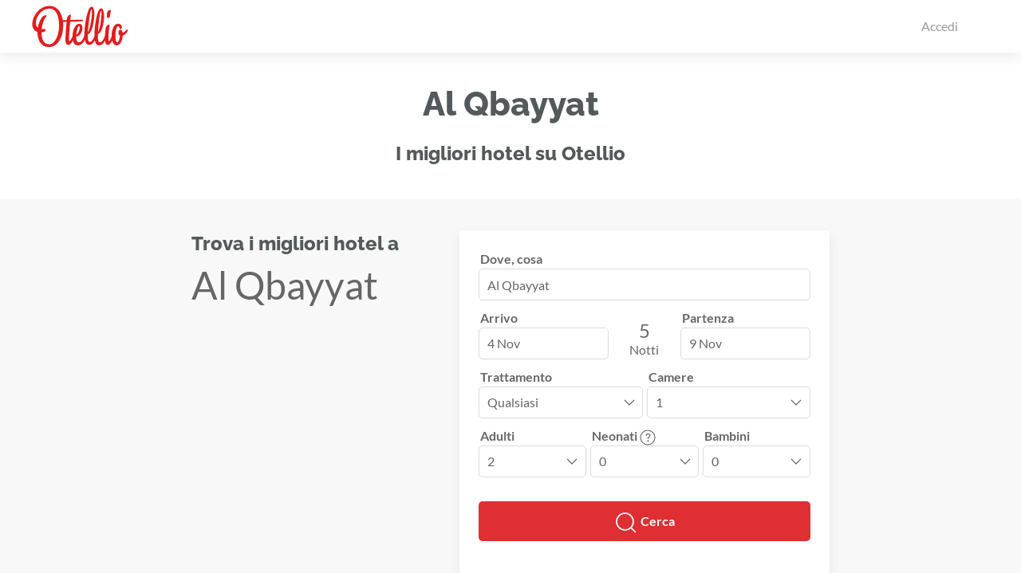

--- FILE ---
content_type: text/html; charset=UTF-8
request_url: https://otellio.it/navright
body_size: 105
content:

<ul class="uk-navbar-nav">
            <li>
            <a href="/login">
                Accedi
            </a>
        </li>
    </ul>


--- FILE ---
content_type: application/javascript
request_url: https://otellio.it/build/app.963147fd.js
body_size: 105104
content:
(window.webpackJsonp=window.webpackJsonp||[]).push([["app"],{"/hQd":function(e,t,a){"use strict";(function(e){a.d(t,"a",(function(){return r}));var o=a("EVdn"),i=a.n(o),s=a("zwY0"),n=a.n(s);a("rmDh"),a("Jt8t");class r{static setDatepickerViewport(){var e=i()(".flatpickr-calendar.open"),t=e.width(),a=(s=e.offset().left)+t,o=window.innerWidth;if(s<0&&e.offset({left:0}),a>o){var s=o-t;e.offset({left:s})}}static calcNights(t){var a=e.dateInstances[t].from.selectedDates[0],o=e.dateInstances[t].to.selectedDates[0],s=Math.round((o-a)/864e5),n=i()("#vars").data("transnights");1==s&&(n=i()("#vars").data("transnight"));var r=i()("#nights"),l=i()("#nights-label");999!==t&&(r=i()("#nights_"+t),l=i()("#nights-label_"+t)),r.text(s),l.text(n)}static localize(){"it"==e.locale?n.a.localize(n.a.l10ns.it):"de"==e.locale&&n.a.localize(n.a.l10ns.de)}static createDefaults(e,t,a,o){var i=new Date;a?i=new Date(a):e.val()&&(i=new Date(e.val()));var s=new Date;o?s=new Date(o):t.val()?s=new Date(t.val()):s.setTime(s.getTime()+432e6);var n=new Date;return n.setTime(n.getTime()+864e5),{from:i,to:s,min:n}}static createFrom(t,a,o){e.dateInstances[o].from=n()(t.get(0),{altInput:!0,disableMobile:"true",altFormat:"M j",dateFormat:"Y-m-d",locale:e.locale,minDate:"today",defaultDate:a.from,onChange:function(t,a,i){var s=t[0],n=e.dateInstances[o].to.selectedDates[0];if(s.setHours(0,0,0,0),n.setHours(0,0,0,0),s>=n){n=new Date(s.getTime()+864e5);e.dateInstances[o].to.setDate(n)}r.calcNights(o)}})}static createTo(t,a,o){e.dateInstances[o].to=n()(t.get(0),{altInput:!0,disableMobile:"true",altFormat:"M j",dateFormat:"Y-m-d",locale:e.locale,minDate:a.min,defaultDate:a.to,onChange:function(t,a,i){var s=e.dateInstances[o].from.selectedDates[0],n=t[0];if(s.setHours(0,0,0,0),n.setHours(0,0,0,0),n<=s){s=new Date(n.getTime()-864e5);e.dateInstances[o].from.setDate(s)}r.calcNights(o)}})}static setDatepicker(t,a,o,i,s){if(!t.length||!a.length)return null;null===o&&(o=999),r.localize();var n=r.createDefaults(t,a,i,s);return setTimeout((function(){e.dateInstances[o]=[],r.createFrom(t,n,o),r.createTo(a,n,o)}),100),setTimeout((function(){r.calcNights(o)}),200),!0}}}).call(this,a("yLpj"))},"0NqZ":function(e,t,a){"use strict";(function(e){a.d(t,"a",(function(){return n}));var o=a("EVdn"),i=a.n(o);function s(e,t,a){return t in e?Object.defineProperty(e,t,{value:a,enumerable:!0,configurable:!0,writable:!0}):e[t]=a,e}class n{constructor(){s(this,"map",void 0),s(this,"markers",void 0),s(this,"clickedMarker",void 0);var e=document.getElementById("map"),t={zoom:6,maxZoom:17,fullscreenControl:!1,scrollwheel:!1,streetViewControl:!1,mapTypeControl:!1,center:new google.maps.LatLng(41.900364,12.483426)};this.map=new google.maps.Map(e,t),this.showMapButton(),document.addEventListener("scroll",(function(e){if(i()(window).width()>959)if(i()(window).scrollTop()<66){var t=i()(window).scrollTop()-66;i()("#map-container").css({bottom:t+"px"})}else i()("#map-container").css({bottom:"0px"})}),!0)}mapShow(){i()("#map-show").hide(),i()("#map-hide").show(),i()("#map-container").animate({bottom:"0"}),i()("#map-show").addClass("map-visible")}mapHide(){i()("#map-show").show(),i()("#map-hide").hide(),i()("#map-container").animate({bottom:"-120vw"}),i()("#map-show").removeClass("map-visible")}showMapButton(){i()("#map-show").on("click",(function(){e.search.mapShow()})),i()("#map-hide").on("click",(function(){e.search.mapHide()}))}}}).call(this,a("yLpj"))},"6sPv":function(e,t,a){"use strict";a.d(t,"a",(function(){return l}));var o=a("EVdn"),i=a.n(o),s=a("gyNX"),n=a.n(s),r=a("l8Q7");class l{static alertAjax(e,t,a){this.alertAvailabilityConfirm;i.a.ajax({type:e,url:t,data:a,success:function(e){i()("#alertAvailabilityModal").html(e),n.a.modal("#alertAvailabilityModal").show(),i()("#alert-availability-form").length&&l.alertAvailabilityConfirm()},error:function(e){r.a.consoleLogError(e)}})}static alertAvailabilityConfirm(){i()("#form_alert_availability").off(),i()("#form_alert_availability").on("submit",(function(e){e.preventDefault();var t=i()("#form_alert_availability").attr("action"),a=i()("#form_alert_availability").serialize();l.alertAjax("POST",t,a)}))}static alertAvailability(){i()(".alert-availability").on("click",(function(e){e.preventDefault();var t=i()(this).data("get");l.alertAjax("GET",t,"")}))}static fetchReviewsOnClick(){i()("#js-reviews-fetch").on("click",(function(e){var t=i()(this).data("href");i.a.ajax({type:"GET",url:t,dataType:"json",success:function(e){console.log(e),i()(".js-reviews-container").html(e.content)},error:function(e){r.a.consoleLogError(e)}})}))}}},"7OMG":function(e,t,a){"use strict";(function(e){a.d(t,"a",(function(){return r}));var o=a("EVdn"),i=a.n(o),s=a("m2l2"),n=a("l8Q7");class r{static init(){let t=arguments.length>0&&void 0!==arguments[0]?arguments[0]:1;n.a.loadingShow();var a=20*t-20+1,o=20*t,l=0,c=e.form.hotels;i()("#js-available #list").empty(),i()("#js-tp-available #list").empty(),i()("#js-not-available #list").empty(),i()("#js-no-hotels").removeClass("uk-hidden"),i()("#js-available").addClass("uk-hidden"),i()("#js-tp-available").addClass("uk-hidden"),i()("#js-not-available").addClass("uk-hidden");var d=!1,h=!1,u=!1;for(var m in c)for(var p in c[m])1==c[m][p].toShow&&++l>=a&&l<=o&&("available"==m&&(i()("#js-available #list").append(c[m][p].template),d=!0),"availableTp"==m&&(i()("#js-tp-available #list").append(c[m][p].template),h=!0),"notAvailable"==m&&(i()("#js-not-available #list").append(c[m][p].template),u=!0));1==t?d?(i()("#js-no-hotels").addClass("uk-hidden"),i()("#js-available").removeClass("uk-hidden")):(i()("#js-no-hotels").removeClass("uk-hidden"),i()("#js-available").addClass("uk-hidden")):(i()("#js-no-hotels").addClass("uk-hidden"),i()("#js-available").addClass("uk-hidden")),h&&i()("#js-tp-available").removeClass("uk-hidden"),u&&i()("#js-not-available").removeClass("uk-hidden");var v=Math.ceil(l/20),f=[];for(let e=1;e<=v;e++)e<8&&f.push(e);v>7&&(f[6]=v,f[5]="...",t>4&&(f[1]="...",f[2]=t-1,f[3]=t,f[4]=t+1,f[5]="..."),v-t<4&&(f[1]="...",f[2]=v-4,f[3]=v-3,f[4]=v-2,f[5]=v-1),f[6]-f[5]>1&&(f[5]="..."));var g='<div id="js-result-pagination" class="uk-text-center uk-margin-large" style="font-size: 20px; font-weight: 900">';g+='<div id="js-result-pages" class="reset-to-14-900" data-pages="'+v+'">',g+="Risultati "+Math.min(l,a)+" - "+Math.min(l,o)+" di "+l,g+="</div>",g+='<ul class="uk-pagination uk-flex-center" uk-margin>',g+='<li class="js-result-prev"><span uk-icon="icon: chevron-left; ratio: 1.5"></span></li>';for(let e of f){var _="";e==t&&(_="uk-active"),g+='<li class="'+_+'"><span>'+e+"</span></li>"}g+='<li class="js-result-next"><span uk-icon="icon: chevron-right; ratio: 1.5"></span></li>',g+="</ul>",g+="</div>",i()("#js-result-pagination").html(g),setTimeout((function(){n.a.scrollToTop()}),100),setTimeout((function(){s.a.initMarkers()}),800),setTimeout((function(){r.click()}),900),setTimeout((function(){n.a.loadingHide(),n.a.otellioModalClose()}),1e3)}static click(){i()("#js-result-pagination li").on("click",(function(){if("..."!=(e=i()(this).text())){var e=parseInt(e),t=parseInt(i()("#js-result-pages").data("pages")),a=parseInt(i()("#js-result-pagination .uk-active").text());e!=a&&(i()(this).hasClass("js-result-prev")?e=a-1:i()(this).hasClass("js-result-next")?e=a+1:(e<1&&(e=1),e>t&&(e=t))),r.init(e)}}))}}}).call(this,a("yLpj"))},"86OR":function(e,t,a){"use strict";a.d(t,"a",(function(){return r}));var o=a("EVdn"),i=a.n(o),s=a("l8Q7"),n=a("tUqT");class r{static childrenAppendMulti(e,t){var a=i()("#search_total_type_children_ages").data("prototypemulti"),o=i()("#search_total_type_searches_"+e+"_children_ages");o.empty();for(var s=0;s<t;s++){var n=i()(a.replace(/__id__/g,e).replace(/__namemulti__/g,s));o.append(n)}}static childrenOnChange(e){i()("#search_total_type_searches_"+e+"_children").off(),i()("#search_total_type_searches_"+e+"_children").on("change",(function(){var t=i()(this).val();r.childrenAppendMulti(e,t)}))}static removeRoom(){var e=i()(".js-search-append").length-1;return i()(".js-search-append").each((function(t){t==e&&i()(this).remove()})),!0}static initDates(e,t){var a=e[t].date_from,o=e[t].date_to;i()("#search_total_type_searches_"+t+"_date_from").val(a),i()("#search_total_type_searches_"+t+"_date_to").val(o);var s=i()('div[class*="js-single-dates"][data-label*="calref_'+t+'"]');n.a.updateDates(s,a,o)}static initDatesEmpty(e){var t=new Date,a=new Date;a.setDate(a.getDate()+5);var o=t.toISOString().split("T")[0],s=a.toISOString().split("T")[0];i()("#search_total_type_searches_"+e+"_date_from").val(o),i()("#search_total_type_searches_"+e+"_date_to").val(s);var r=i()('div[class*="js-single-dates"][data-label*="calref_'+e+'"]');n.a.updateDates(r,o,s)}static initChildren(e,t){if(e[t].children>0){r.childrenAppendMulti(t,e[t].children);for(var a=0;a<e[t].children;a++)i()("#search_total_type_searches_"+t+"_children_ages_"+a).val(e[t].childrenages[a])}}static initAllKeys(e,t){for(var a in e[t])i()("#search_total_type_searches_"+t+"_"+a).val(e[t][a])}static appendRoom(e,t){var a=i()("#search_total_type_searches").data("prototype");return i()("#search_total_type_searches").append(a.replace(/__name__/g,e).replace(/__name1__/g,e+1)),t&&e in t?(r.initAllKeys(t,e),r.initChildren(t,e),r.initDates(t,e)):(i()("#search_total_type_searches_"+e+"_quantity").val(1),i()("#search_total_type_searches_"+e+"_adults").val(2),r.initDatesEmpty(t,e)),s.a.attachOtellioModalOpen(),r.childrenOnChange(e),!0}static getSearches(){for(var e=[],t=i()("#js-total-searches-original").find("[id^='search_total_type_searches_'][id$='adults']").length,a=0;a<t;a++)if(1==i()("#search_total_type_searches_"+a).length){var o={quantity:parseInt(i()("#search_total_type_searches_"+a+"_quantity").val()),date_from:i()("#search_total_type_searches_"+a+"_date_from").val(),date_to:i()("#search_total_type_searches_"+a+"_date_to").val(),adults:parseInt(i()("#search_total_type_searches_"+a+"_adults").val()),cradles:parseInt(i()("#search_total_type_searches_"+a+"_cradles").val()),children:parseInt(i()("#search_total_type_searches_"+a+"_children").val())};if(o.children>0){o.childrenages=[];for(var s=0;s<o.children;s++){var n=parseInt(i()("#search_total_type_searches_"+a+"_children_ages_"+s).val());o.childrenages.push(n)}}e.push(o)}return e}static appendSearches(e,t,a){for(var o=e;o<t;o++)r.appendRoom(o,a)}static appendRooms(){var e=parseInt(i()("#search_total_type_rooms").val()),t=r.getSearches();if(i()("#js-total-searches-original").remove(),t.length>0&&e>1&&t.length==e)return r.appendSearches(0,t.length,t),!0;var a=i()(".js-search-append").length,o=e-a;return 1==e||0==o||(5!=e||a?o>0?(r.appendSearches(a,e,[]),!0):(i()(".js-search-append").each((function(t){t>=e&&i()(this).remove()})),!0):(r.appendSearches(0,1,[]),!0))}static setDisplay(){var e=parseInt(i()("#search_total_type_rooms").val()),t=!1;i()("#js-text-peoplePerRoom").addClass("uk-hidden"),1==e?(i()("#js-checkbox-sameDates").addClass("uk-hidden"),i()("#js-normalform-dates").removeClass("uk-hidden"),i()("#js-normalform-people").removeClass("uk-hidden"),i()(".js-rooms").addClass("uk-hidden"),i()(".js-groups").addClass("uk-hidden"),i()("#search_total_type_searches").addClass("uk-hidden")):5==e?(t=!0,i()("#js-checkbox-sameDates").removeClass("uk-hidden"),i()(".js-rooms").addClass("uk-hidden"),i()(".js-groups").removeClass("uk-hidden")):(t=!0,i()("#js-checkbox-sameDates").removeClass("uk-hidden"),i()(".js-rooms").removeClass("uk-hidden"),i()(".js-groups").addClass("uk-hidden")),t?(i()("#js-normalform-people").addClass("uk-hidden"),i()(".js-single-people").removeClass("uk-hidden"),i()("#search_total_type_sameDates").prop("checked")?(i()("#js-normalform-dates").removeClass("uk-hidden"),i()(".js-single-dates").addClass("uk-hidden")):(i()("#js-normalform-dates").addClass("uk-hidden"),i()(".js-single-dates").removeClass("uk-hidden")),i()("#search_total_type_searches").removeClass("uk-hidden")):i()("#search_total_type_searches").addClass("uk-hidden")}static toggleRooms(){i()("#js-room-remove").on("click",(function(){i()(".js-search-append").length>1?r.removeRoom():UIkit.modal.alert("Non è possibile rimuovere una tipologia se ne rimane solamente una").then((function(){})),r.setDisplay()})),i()("#js-room-add").on("click",(function(){r.appendRoom(),r.setDisplay()})),i()("#search_total_type_rooms").on("change",(function(){r.appendRooms(),r.setDisplay()})),i()("#search_total_type_sameDates").on("change",(function(){r.appendRooms(),r.setDisplay()}))}static searchAppend(){i()("#search_total_type_rooms").length&&(r.appendRooms(),r.setDisplay(),r.toggleRooms())}}},ABzb:function(e,t,a){"use strict";(function(e){a.d(t,"a",(function(){return p}));var o=a("EVdn"),i=a.n(o),s=(a("gyNX"),a("l8Q7")),n=(a("aEbz"),a("tUqT")),r=a("86OR"),l=a("hAHD"),c=(a("m2l2"),a("TP30")),d=a("6sPv"),h=a("HiLs"),u=(a("7OMG"),a("rBRl"),a("Ivw8"));a("zwY0");function m(e,t,a){return t in e?Object.defineProperty(e,t,{value:a,enumerable:!0,configurable:!0,writable:!0}):e[t]=a,e}class p{constructor(){m(this,"dateInstances",[]),m(this,"parameters",{}),m(this,"result",{}),m(this,"hotels",{}),s.a.notABot()&&(this.formLoad(),this.bookSticky())}bookSticky(){i()("#js-book-sticky").length&&(l.a.setbookStickyPosition(),document.addEventListener("scroll",(function(e){l.a.setbookStickyPosition()}),!0))}updateDetails(){var e=i()("#js-form-details").html();i()(".js-form-details-append").html(e)}updateDetails2(){var t=e.form.result.details;i()(".js-form-details-append").html(t)}updateUrl(){var e=i()("#js-form-details").data("query"),t=window.location.href.split("?")[0]+e;window.history.pushState(null,"Search",t)}updateUrl2Hotel(){var t=e.form.result.query;if(t&&"undefined"!=t){var a=window.location.href.split("?")[0]+t;window.history.pushState(null,"Search",a)}}updateUrl2Search(){var t=e.form.result.query;if(t&&"undefined"!=t){var a=location.origin+"/search/hotels/"+e.form.result.slug+"/"+t;window.history.pushState(null,"Search",a)}}initHotels(){e.form.hotels={available:e.form.result.hotelResults,availableTp:e.form.result.tpHotelResults,notAvailable:e.form.result.hotelsNotAvailable}}postSubmitSearchPage(e){this.initHotels(),c.a.applyJSFilters(!1)}postSubmitHotelPage(){i()("#room-list").html(e.form.result.template),s.a.attachOtellioModalOpen(),s.a.displayScrollArrows(),l.a.checkForCheckedBoxes(),d.a.alertAvailability(),h.a.init(),i()("#js-link-to-quote").length>0&&i()("#js-link-to-quote").attr("href",e.form.result.uri),setTimeout((function(){s.a.loadingHide(),s.a.loadingRelativeHide(),s.a.otellioModalClose()}),1e3)}appendResult(e){i()("#search-page").length>0?i()("#hotel-list").empty().append(e):(i()("#hotel-page").length>0||i()("#offer-page").length>0)&&i()("#room-list").empty().append(e)}searchAjax(){var t=this;i.a.ajax({url:i()(".form-holder").data("post"),type:"post",data:i()("#search_total_type").serialize(),success:function(a){setTimeout((function(){e.form.result=a,t.updateDetails2(),i()("#search-page").length?(t.postSubmitSearchPage(),t.updateUrl2Search()):(i()("#hotel-page").length||i()("#offer-page").length)&&(t.updateUrl2Hotel(),t.postSubmitHotelPage())}),400)},error:function(e){s.a.consoleLogError(e)}})}searchAjaxOnSubmit(e){e=this;i()("#search_total_type_small_submit").on("click",(function(t){t.preventDefault(),i()("#hotel-page").length||i()("#offer-page").length?(s.a.loadingRelativeShow(!0),s.a.otellioModalClose(),e.searchAjax(),setTimeout((function(){s.a.scrollToDiv("#room-result")}),500)):i()("#search-page").length?(s.a.loadingShow(!0),e.searchAjax()):(l.a.updateAction(),i()("#search_total_type").submit())}))}formInit(){n.a.selectInit(),n.a.calendarInit(),n.a.childrenAppend(),r.a.searchAppend(),s.a.attachOtellioModalOpen(),s.a.attachOtellioModalClose(),s.a.animateAllObjects(),setTimeout(l.a.setbookStickyPosition(),200)}isSessionNotEmpty(){return parseInt(i()("#search_total_type_fromSession").val())>0}formLoad(){i()(".form-holder");console.log("$$$$$$$$$$$$$$$$ -----------\x3e here"),i()("#message-search-quote").length>0&&u.a.searchQuote(),this.formInit(),this.searchAjaxOnSubmit(),i()("#search-page").length?(s.a.loadingShow(!0),setTimeout(this.searchAjax(),1e3)):i()("#hotel-page").length||i()("#offer-page").length?this.isSessionNotEmpty()&&(s.a.loadingRelativeShow(!0),setTimeout(this.searchAjax(),1e3)):(i()("#page-message-quote").length>0||i()("#page-message-quote-hotel").length>0)&&u.a.searchQuote()}}}).call(this,a("yLpj"))},BqI2:function(e,t,a){"use strict";a("EVdn"),a("gyNX")},HiLs:function(e,t,a){"use strict";a.d(t,"a",(function(){return n}));var o=a("EVdn"),i=a.n(o),s=a("l8Q7");a("hAHD");class n{static inputRadioOnChange(){i()('input[id^="radio"]').on("change",(function(){var e=i()(this).closest("form");"false"==e.attr("data-selected")&&i()("form[data-selected*='true']").each((function(){i()(this).attr("data-loopresult")==e.attr("data-loopresult")&&(i()(this).attr("data-selected","false"),i()(this).find("input").prop("checked",!1),e.attr("data-selected","true"))})),i()(".js-book-rooms, .js-append-price").removeClass("uk-animation-slide-top"),i()(".js-book-rooms, .js-append-price").addClass("uk-animation-slide-bottom uk-animation-reverse"),setTimeout((function(){n.updateBookBar(),i()(".js-book-rooms, .js-append-price").removeClass("uk-animation-slide-bottom uk-animation-reverse"),i()(".js-book-rooms, .js-append-price").addClass("uk-animation-slide-top")}),500)}))}static selectRoomOnClick(e){var t=e.closest("form");if("false"==t.attr("data-selected")){var a=t.attr("data-loopresult"),o=i()("form[data-selected*='true'][data-loopresult*="+a+"]"),s=o.find("input[name*='treatment']:checked").val();o.attr("data-selected","false"),o.find("input").prop("checked",!1),t.attr("data-selected","true"),t.find("input[value*='"+s+"']").length>0?t.find("input[value*='"+s+"']").prop("checked",!0):t.find("input[name*='treatment']").first().prop("checked",!0)}n.updateBookBar()}static attachRoomDetailsModal(){i()(".js-room-details-button").off(),i()(".js-room-details-button").on("click",(function(e){e.preventDefault();var t=i()(this).closest(".js-room-details-parent").find(".js-room-details-specs").html();i()(".js-room-details-modal").html(t),s.a.otellioModalOpen("modal-room-details")}))}static updateBookBar(){if(i()("form[data-selected*='true']").length>0){i()(".js-book-now-button").removeClass("uk-hidden"),i()(".js-book-norooms").addClass("uk-hidden"),i()(".js-book-rooms").removeClass("uk-hidden"),i()(".js-booknow").removeClass("uk-hidden"),i()(".js-bar-booknow").removeClass("uk-hidden"),i()(".js-bar-booknow-norooms").addClass("uk-hidden");var e=[],t=0,a=0;i()("form[data-selected*='true']").each((function(o){var s={name:i()(this).data("name"),quantity:parseInt(i()(this).find("input[name*='quantity']").val()),treatment:i()(this).find("input:checked").data("treatmentname"),dealid:i()(this).find("input:checked").data("dealid"),dealtitle:i()(this).find("input:checked").data("dealtitle"),price:parseInt(i()(this).find("input:checked").data("price")),total:0};s.total=s.price*s.quantity,e.push(s),t+=s.price*s.quantity,a+=s.quantity}));var o="";o+="<hr>";for(var s=0;s<e.length;s++){s>0&&(o+="<hr>"),o+='<h5 class="uk-margin-remove-vertical">',o+=e[s].name,o+="</h5>",o+='<h5 class="uk-margin-remove-vertical">',o+=e[s].treatment,o+="</h5>",e[s].quantity>1&&(o+='<h5 class="uk-margin-remove-vertical">',o+=e[s].quantity+" camere",o+="</h5>"),e[s].dealtitle&&(o+='<h5 class="uk-margin-remove-vertical">',o+=e[s].dealtitle,o+="</h5>");var n="uk-h5";e.length>1&&(n="uk-h5"),o+='<div class=" '+n+' uk-margin-remove-vertical uk-clearfix">',o+='<span class="uk-float-left" uk-leader>Totale </span>',o+='<span class="uk-float-right">',e[s].quantity>1?o+=e[s].price+" &euro; x "+e[s].quantity+" = "+e[s].total+" &euro;":o+=e[s].price+" &euro;",o+="</span>",o+="</div>"}e.length>1&&(o+="<hr>",o+='<h4 class="uk-margin-small-top uk-margin-small-bottom uk-clearfix">',o+='<span class="uk-float-left" uk-leader>Totale </span>',o+='<span class="uk-float-right">'+t+" &euro;</span>",o+="</h4>"),i()(".js-book-rooms").html(o),a>1?i()(".js-append-rooms").html(a+" camere"):1==a&&i()(".js-append-rooms").html(a+" camera"),i()(".js-append-price").html(t)}else i()(".js-book-now-button").removeClass("uk-hidden"),i()(".js-book-norooms").removeClass("uk-hidden"),i()(".js-book-rooms").addClass("uk-hidden"),i()(".js-booknow").addClass("uk-hidden"),i()(".js-bar-booknow").addClass("uk-hidden"),i()(".js-bar-booknow-norooms").removeClass("uk-hidden")}static submitRoom(e){n.selectRoomOnClick(e);var t="",a="";i()("form[data-selected*='true']").each((function(e){t+=0==e?i()(this).find("input[name*='room']").val():","+i()(this).find("input[name*='room']").val(),a+="&quantity"+e+"="+i()(this).find("input[name*='quantity']").val(),a+="&fromDate"+e+"="+i()(this).find("input[name*='fromDate']").val(),a+="&toDate"+e+"="+i()(this).find("input[name*='toDate']").val(),a+="&adults"+e+"="+i()(this).find("input[name*='adults']").val(),a+="&infants"+e+"="+i()(this).find("input[name*='infants']").val(),i()(this).find("input[name*='children']").each((function(t){a+=0==t?"&childrenages"+e+"="+i()(this).val():","+i()(this).val()}));var o=i()(this).find("input[name*='treatment']:checked");a+="&treatmentid"+e+"="+o.val();var s=o.data("dealid");a+="&dealid"+e+"="+s;var n=o.data("promocode");a+="&promocode"+e+"="+n}));var o=i()("#search_total_type_source").val();o&&(a+="&source="+o);var s=i()(".js-main-book-button").data("href")+"?rooms="+t+a;window.location.href=s}static init(){n.updateBookBar(),n.inputRadioOnChange(),n.attachRoomDetailsModal(),i()(".js-booknow").off(),i()(".js-booknow").on("click",(function(){n.submitRoom(i()(this))}))}}},Ivw8:function(e,t,a){"use strict";a.d(t,"a",(function(){return d}));var o=a("EVdn"),i=a.n(o),s=a("gyNX"),n=a.n(s),r=a("l8Q7"),l=a("hAHD"),c=a("LmOG");class d{static scrollMessagesToBottom(){i()("#js-message-section").animate({scrollTop:i()("#js-message-section").prop("scrollHeight")},700)}static textReset(){i()("#js-message-send").removeClass("uk-hidden"),i()("#js-message-spinner").remove(),d.attachKeyDown(),d.attachClick()}static textSet(){i()("#js-message-send").addClass("uk-hidden"),i()(".js-message-send").append('<div id="js-message-spinner" uk-spinner></div>'),d.detachKeyDown(),d.detachClick()}static ajaxPostText(){d.textSet(),i.a.ajax({type:"POST",url:i()("#field-text").data("url"),data:{viewer:i()("#field-text").data("viewer"),text:i()("#field-text").text()},success:function(e){"success"==e.status?(i()("#field-text").text(""),i()("#js-message-container").append(e.template),d.scrollMessagesToBottom(),d.textReset()):n.a.modal.alert(e.message).then((function(){console.log("Try again")}))},error:function(e){n.a.modal.alert(i()("#field-text").data("error")).then((function(){d.textReset()}))}})}static attachQuote(){i()(".js-quote-submit").off(),i()(".js-quote-modify").off(),i()(".js-quote-cancel").off(),i()(".js-quote-submit").on("click",(function(){r.a.loadingShow();var e=i()(this).data("loopid"),t=i()("#js-quote-suggest-"+e).find("form"),a=t.attr("action"),o=t.serialize();i.a.ajax({type:"POST",url:a,data:o,success:function(e){"success"==e.status?(r.a.loadingHide(),d.scrollMessagesToBottom()):(console.log(e.error),r.a.loadingHide())},error:function(e){console.log(e),r.a.loadingHide()}})})),i()(".js-quote-modify").on("click",(function(){var e=i()(this).data("loopid");i()("#js-quote-suggest-"+e).find("form").submit()})),i()(".js-quote-cancel").on("click",(function(){var e=i()(this).data("loopid");i()("#js-quote-suggest-"+e).remove()}))}static quoteFormDisplayButtonRemoveAdults(e){var t=e.closest(".js-reservation-adults");t.find(".js-adult").length<2?t.find(".js-remove-adults").first().addClass("uk-hidden"):t.find(".js-remove-adults").first().removeClass("uk-hidden")}static attachQuoteFormPeople(){i()(".js-add-adults").off(),i()(".js-remove-adults").off(),i()(".js-add-children").off(),i()(".js-remove-children").off(),i()(".js-add-infants").off(),i()(".js-remove-infants").off(),i()(".js-add-adults").on("click",(function(){var e=i()(this).closest(".js-reservation").data("count"),t=i()(this).closest(".js-reservation-adults").find(".js-adult").length,a=i()("#js-reservations-prototype-adults").data("prototype");a=(a=(a=a.replace(/__name_reservations__/g,e)).replace(/__name_adults__/g,t)).replace(/__name_adults_plus1__/g,t+1),i()(this).closest(".js-reservation-adults").append(a),d.quoteFormDisplayButtonRemoveAdults(i()(this)),d.attachQuoteFromPrices()})),i()(".js-remove-adults").on("click",(function(){i()(this).closest(".js-reservation-adults").find(".js-adult").last().remove(),d.quoteFormDisplayButtonRemoveAdults(i()(this)),d.attachQuoteFromPrices()})),i()(".js-add-children").on("click",(function(){var e=i()(this).closest(".js-reservation").data("count"),t=i()(this).closest(".js-reservation-children").find(".js-child").length,a=i()("#js-reservations-prototype-children").data("prototype");a=(a=(a=a.replace(/__name_reservations__/g,e)).replace(/__name_children__/g,t)).replace(/__name_children_plus1__/g,t+1),i()(this).closest(".js-reservation-children").append(a),d.attachQuoteFromPrices()})),i()(".js-remove-children").on("click",(function(){i()(this).closest(".js-reservation-children").find(".js-child").last().remove(),d.attachQuoteFromPrices()})),i()(".js-add-infants").on("click",(function(){var e=i()(this).closest(".js-reservation").data("count"),t=i()(this).closest(".js-reservation-infants").find(".js-infant").length,a=i()("#js-reservations-prototype-infants").data("prototype");a=(a=(a=a.replace(/__name_reservations__/g,e)).replace(/__name_infants__/g,t)).replace(/__name_infants_plus1__/g,t+1),i()(this).closest(".js-reservation-infants").append(a),d.attachQuoteFromPrices()})),i()(".js-remove-infants").on("click",(function(){i()(this).closest(".js-reservation-infants").find(".js-infant").last().remove(),d.attachQuoteFromPrices()}))}static attachQuoteFormDates(){i()("#js-reservations .js-reservation").each((function(){var e=i()(this).find(".js-quote-from"),t=i()(this).find(".js-quote-to");c.a.setDatepickerManage(e,t)}))}static calculatePrices(){var e=0;i()("#js-reservations .js-reservation").each((function(){var t=0,a=i()(this).find(".js-quote-nights").first().val(),o=i()(this).find(".js-quote-quantity").first().val();i()(this).find(".js-price").each((function(){var s=i()(this).val()*a;t+=s,t=Math.round(t),e+=s*o})),i()(this).find(".js-total-reservation").val(t)}));var t=i()("#reservation_multiple_option_manualDiscountPercentage").val(),a=i()("#reservation_multiple_option_manualDiscountTotal").val();t>0&&(e-=e/100*t),a>0&&(e-=a),e=Math.round(e),i()(".js-total-reservations").val(e)}static attachQuoteFromPrices(){d.calculatePrices(),i()(".js-price").off(),i()(".js-price").on("input",d.calculatePrices),i()(".js-quote-nights").off(),i()(".js-quote-nights").on("input",d.calculatePrices),i()(".js-quote-quantity").off(),i()(".js-quote-quantity").on("input",d.calculatePrices)}static appendQuoteFormReservation(){var e,t=i()(".js-reservation").length;e=(e=i()("#js-reservations-prototype-reservation").data("prototype")).replace(/__name_reservations__/g,t),i()("#js-reservations").append(e),e=(e=i()("#js-reservations-prototype-adults").data("prototype")).replace(/__name_reservations__/g,t);for(var a=0;a<2;a++){var o=e.replace(/__name_adults__/g,a);o=o.replace(/__name_adults_plus1__/g,a+1),i()(".js-reservation").last().find(".js-reservation-adults").append(o)}i()(".js-reservation").each((function(){var e=i()(this).find(".js-quote-quantity").first();e.val()<1&&(e.val(1),e.trigger("change"))})),i()(".js-reservation").last().find(".ckeditor-classic").each((function(){ClassicEditor.create(document.querySelector("#"+i()(this).prop("id"))).catch(e=>{console.error(e)})}))}static quoteFormDisplayButtonRemoveReservation(){i()(".js-reservation").length<2?i()("#js-quote-remove-reservation").addClass("uk-hidden"):i()("#js-quote-remove-reservation").removeClass("uk-hidden")}static attachQuoteFormReservation(){i()(".js-reservation").length<1&&d.appendQuoteFormReservation(),d.quoteFormDisplayButtonRemoveReservation(),i()("#js-quote-add-reservation").on("click",(function(){d.appendQuoteFormReservation(),d.attachQuoteFormPeople(),d.attachQuoteFormDates(),d.attachQuoteFromPrices(),d.quoteFormDisplayButtonRemoveReservation()})),i()("#js-quote-remove-reservation").on("click",(function(){i()(".js-reservation").last().remove(),d.attachQuoteFromPrices(),d.quoteFormDisplayButtonRemoveReservation()})),i()("#reservation_multiple_option").on("submit",(function(e){r.a.loadingShow()}))}static attachKeyDown(){i()("#field-text").attr("contenteditable","true"),i()("#field-text").keydown((function(e){13==e.keyCode&&d.ajaxPostText()}))}static detachKeyDown(){i()("#field-text").attr("contenteditable","false"),i()("#field-text").unbind("keydown")}static attachClick(){i()(".js-message-send").on("click",(function(){d.ajaxPostText()}))}static backButton(){i()("#js-conversation-back-button").on("click",(function(){window.top.close(),setTimeout((function(){window.location.href=i()("#js-conversation-back-button").data("href")}),2e3)}))}static detachClick(){i()(".js-message-send").off()}static updateChecks(e){var t=i()(".js-template-check2").html();i()(".js-message").each((function(){i()(this).find(".js-check-icon").length>0&&e>=i()(this).data("timeunix")&&i()(this).find(".js-check-icon").html(t)}))}static update(){var e=parseInt(i()("#js-message-container").data("count"));e++,i()("#js-message-container").data("count",e),console.log("################ update: "+e);i()("#js-message-container").data("viewer");var t=i()(".js-message").last().data("time"),a=i()("#field-text").text(),o="false",s=i()("#js-message-container").data("textbak");o=a.length>0&&a!=s?"true":"false",i()("#js-message-container").data("textbak",a),i.a.ajax({type:"POST",url:i()("#js-message-container").data("url"),data:{viewer:i()("#js-message-container").data("viewer"),lastmess:t,typing:o},success:function(e){i()("#js-message-container").append(e.template),d.attachQuote(),null!=e.template&&e.template.length>0&&d.scrollMessagesToBottom(),i()("#update-field").text(e.lastseentext),d.updateChecks(e.lastseenunix)},error:function(e){console.log("There was an error")}})}static contact(){i()("#js-message-submit").on("click",(function(e){e.preventDefault(),r.a.loadingShow(!1);var t="dsakjhHKJH4437GHkjppe";i()("#message_contact_subscribe").val(t),i()("#message_first_time_subscribe").val(t),i()("form#contact").submit(),i()("form#firsttime").submit()}))}static loadOldMessages(){i()("#js-load-old-messages").on("click",(function(){r.a.loadingShow();var e=i()(this).data("url"),t=i()(".js-conversation").last().data("timeunix");i.a.ajax({url:e,type:"get",data:{timeunix:t},success:function(e){"ok"==e.status?e.count<1?i()("#js-no-older-messages").removeClass("uk-hidden"):(i()("#js-no-older-messages").addClass("uk-hidden"),i()("#js-conversations-list").append(e.template)):console.log(e),r.a.loadingHide()},error:function(e){console.log(e),r.a.loadingHide()}})}))}static searchMessages(){i()("#js-message-list-search").on("submit",(function(e){e.preventDefault(),r.a.loadingShow(),i.a.ajax({url:i()(this).data("url"),type:"POST",data:i()(this).serialize(),success:function(e){"success"==e.status?(console.log("success"),i()("#js-conversations-list").empty(),i()("#js-conversations-list").append(e.template),r.a.loadingHide()):(console.log("error"),console.log(e),r.a.loadingHide(),n.a.modal.alert(e.message).then((function(){})))},error:function(e){console.log(e),r.a.loadingHide()}})}))}static markAllAsRead(){i()("#js-mark-all-as-read").on("click",(function(){var e=i()(this).data("message"),t=i()(this).data("url");n.a.modal.confirm(e).then((function(){r.a.loadingShow(),i.a.ajax({url:t,type:"get",success:function(e){if("ok"==e.status)location.reload();else{r.a.loadingHide();n.a.modal.alert("There was an error").then((function(){location.reload()}))}},error:function(e){console.log(e)}})}),(function(){console.log("Not doing anything")}))}))}static searchQuote(){i()("#search_total_type_small_submit").remove(),i()("#message_quote_isquote_0, #message_quote_isquote_1").on("change",(function(){i()("#message_quote_isquote_0").is(":checked")?i()(".form-holder").show():i()(".form-holder").hide()})),i()("#message_quote_submit").on("click",(function(e){e.preventDefault(),r.a.loadingShow(!1);var t=l.a.getFormQueryString();i()("#message_quote_string").val(t),i()("#message_quote_subscribe").val("dsakjhHKJH4437GHkjppe"),i()("form#message_quote").submit()})),i()("#message_quote_submit_hotel").on("click",(function(e){e.preventDefault(),r.a.loadingShow(!1);var t=l.a.getFormQueryString();i()("#message_quote_hotel_string").val(t),i()("#message_quote_hotel_subscribe").val("dsakjhHKJH4437GHkjppe"),i()("form#message_quote_hotel").submit()}))}static getUnreadMessages(){console.log("################ get unread messages");var e=0;i()("#page-message-list").length>0&&(e=i()(".js-conversation").first().data("timeunix")),i.a.ajax({url:i()("#js-message-hook").data("get"),type:"get",data:{timeunix:e},success:function(e){if("ok"==e.status&&(e.totalBadge?i()(".js-badge-messages").html(e.totalBadge):i()(".js-badge-messages").html(""),i()("#page-message-list").length>0)){if(console.log("#page-message-list"),i()("#message-search").length>0&&""!=i()("#message-search").val())return null;e.totalTitle?document.title=e.totalTitle:document.title=e.totalTitleEmpty,i()("#js-conversations-list").empty(),i()("#js-conversations-list").append(e.template)}},error:function(e){console.log(e)}})}}},LmOG:function(e,t,a){"use strict";(function(e){a.d(t,"a",(function(){return h}));var o=a("EVdn"),i=a.n(o),s=a("gyNX"),n=a.n(s),r=a("1UnT"),l=a("l8Q7"),c=a("zwY0"),d=a.n(c);a("rmDh");class h{static setDatepickerTwo(t,a,o){var i=null,s=null;i=d()(t.get(0),{altInput:!0,disableMobile:"true",altFormat:"j M",dateFormat:"Y-m-d",locale:e.locale,minDate:"today",defaultDate:o.dateFrom,onChange:function(e,t,a){var o=a.selectedDates[0].setHours(0,0,0,0);console.log(o);var i=s.selectedDates[0].setHours(0,0,0,0);console.log(i),o>=i&&(s.setDate(new Date(o)),console.log(s)),setTimeout((function(){h.updateNights(a,s)}),500)},onOpen:function(e,t,a){setTimeout((function(){h.setDatepickerViewport()}),50)}}),s=d()(a.get(0),{altInput:!0,disableMobile:"true",altFormat:"j M",dateFormat:"Y-m-d",locale:e.locale,minDate:"today",defaultDate:o.dateTo,onChange:function(e,t,a){var o=i.selectedDates[0].setHours(0,0,0,0),s=a.selectedDates[0].setHours(0,0,0,0);o>=s&&i.setDate(new Date(s)),setTimeout((function(){h.updateNights(i,a)}),500)},onOpen:function(e,t,a){setTimeout((function(){h.setDatepickerViewport()}),50)}}),setTimeout((function(){h.updateNights(i,s)}),500)}static setDatepickerOne(t,a,o){d()(t.get(0),{altInput:!0,disableMobile:"true",altFormat:"j M",dateFormat:"Y-m-d",locale:e.locale,minDate:"today",defaultDate:"today",onChange:function(e,t,a){e[0].setHours(0,0,0,0)},onOpen:function(e,t,a){setTimeout((function(){h.setDatepickerViewport()}),50)}})}static updateNights(e,t){var a=e.selectedDates[0].setHours(0,0,0,0),o=t.selectedDates[0].setHours(0,0,0,0);console.log(a),console.log(o);var s=Math.round((o-a)/864e5),n=e.input.id;if(i()("#"+n).length<1)return null;var r=i()("#"+n).closest(".js-dates-reference");if(r.length<1)return null;var l=r.find(".js-quote-nights");if(l.length<1)return null;l.val(s),l.trigger("change"),l.trigger("input")}static setDatepickerViewport(){var e=i()(".flatpickr-calendar.open"),t=e.width(),a=(s=e.offset().left)+t,o=window.innerWidth;if(s<0&&e.offset({left:0}),a>o){var s=o-t;e.offset({left:s})}}static flatpickrLocalize(){"it"==e.locale?d.a.localize(d.a.l10ns.it):"de"==e.locale&&d.a.localize(d.a.l10ns.de)}static createDefaults(e,t){var a=new Date;e.val()&&(a=new Date(e.val())),a.setHours(1,0,0);var o=new Date;o.setHours(0,0,0);var i=new Date;i.setTime(i.getTime()+432e6),t.val()&&(i=new Date(t.val())),i.setHours(1,0,0);var s=new Date;return s.setHours(1,0,0),{dateFrom:a,dateFromMin:o,dateTo:i,dateToMin:s}}static setDatepickerManage(e,t){if(null!=e&&null!=t||(e=i()("#availability_period_start"),t=i()("#availability_period_end")),(e.length<1||t.length<1)&&(e=i()("#offer_period_start"),t=i()("#offer_period_end")),(e.length<1||t.length<1)&&(e=i()("#addservice-period-from"),t=i()("#addservice-period-to")),(e.length<1||t.length<1)&&(e=i()(".js-quote-from"),t=i()(".js-quote-to")),(e.length<1||t.length<1)&&(e=i()("#promo_dateFrom"),t=i()("#promo_dateTo")),e.length>0&&t.length>0){h.flatpickrLocalize();var a=h.createDefaults(e,t);return h.setDatepickerTwo(e,t,a),null}return null}static appendPeriod(t,a,o){var s=a[0],n=a[1],r=a[2],l=new Date(s),c=new Date(n);const d={year:"numeric",month:"long",day:"numeric"};var h=l.toLocaleDateString(e.locale,d),u=c.toLocaleDateString(e.locale,d);t=(t=(t=(t=(t=(t=t.replaceAll("__count__",o)).replaceAll("__start__",s)).replaceAll("__end__",n)).replaceAll("__startformat__",h)).replaceAll("__endformat__",u)).replaceAll("__price__",r),r||(t=t.replaceAll("__class__","uk-hidden")),i()("#js-addservice-periods").append(t)}static addPeriodAdditionalService(){i()("#addservice-period-add").on("click",(function(e){e.preventDefault();var t=[];i()(".js-addservice-period").each((function(){var e=[];i()(this).find("input").each((function(){e.push(i()(this).val())})),t.push(e)})),t.push([i()("#addservice-period-from").val(),i()("#addservice-period-to").val(),i()("#addservice-price").val()]);var a=i()("#js-additional-service-periods-prototype").data("prototype");i()("#js-addservice-periods").empty();for(var o=0;o<t.length;o++)h.appendPeriod(a,t[o],o);h.removePeriodAdditionalService()}))}static removePeriodAdditionalService(){i()(".js-addservice-close").off(),i()(".js-addservice-close").on("click",(function(){i()(this).closest(".js-addservice-period").remove()}))}static checkBankData(){i()("#hotel_payment_paymentTransfer").is(":checked")?(i()("#hotel_payment_bankname").attr("required","required"),i()("#hotel_payment_bankiban").attr("required","required"),i()("#hotel_payment_bankbic").attr("required","required")):(i()("#hotel_payment_bankname").attr("required",!1),i()("#hotel_payment_bankiban").attr("required",!1),i()("#hotel_payment_bankbic").attr("required",!1))}static applyCancellationRulesSettings(){for(var e=0;e<5;e++)i()("#hotel_cancellation_rules_cancellationRules_"+e+"_depositChoice_0").prop("checked")?(i()("#hotel_cancellation_rules_cancellationRules_"+e+"_depositPercent").removeClass("uk-disabled").removeClass("otellio-read-only"),i()("#hotel_cancellation_rules_cancellationRules_"+e+"_depositDays").addClass("uk-disabled").addClass("otellio-read-only")):(i()("#hotel_cancellation_rules_cancellationRules_"+e+"_depositPercent").addClass("uk-disabled").addClass("otellio-read-only"),i()("#hotel_cancellation_rules_cancellationRules_"+e+"_depositDays").removeClass("uk-disabled").removeClass("otellio-read-only"))}static setHotelFormDetails(){i()("#manage-hotel-page").length&&(i()("#hotel_priceroom_0, #hotel_priceroom_1").on("change",(function(){i()("#hotel_priceroom_1").is(":checked")?i()("#agesettings-tab").hide():i()("#agesettings-tab").show()})),h.checkBankData(),i()("#hotel_payment_paymentTransfer").on("change",(function(){setTimeout((function(){h.checkBankData()}),1)})),"hotel_cancellation_rules"==i()("form").attr("name")&&(h.applyCancellationRulesSettings(),i()(".uk-radio").on("change",(function(){h.applyCancellationRulesSettings()}))))}static updateChildrenAges(){i()("#age_settings").length&&i()("select[id^='hotel_age_settings_child']").on("change",(function(){var e=parseInt(i()("#hotel_age_settings_childCount").val()),t=parseInt(i()(this).val()),a=i()(this).data("order"),o=i()(this).data("direction"),s=a+1,n=17-(e-a);t>n&&(t=n,i()(this).val(n)),t<s&&(t=s,i()(this).val(s));var r=a-1,l=a+1,c=t-1,d=t+1;"start"==o?(t>parseInt(i()("#hotel_age_settings_child"+a+"End").val())&&i()("#hotel_age_settings_child"+a+"End").val(t),i()("#hotel_age_settings_child"+r+"End").val(c)):(t<parseInt(i()("#hotel_age_settings_child"+a+"Start").val())&&i()("#hotel_age_settings_child"+a+"Start").val(t),i()("#hotel_age_settings_child"+l+"Start").val(d));for(var h=t-1,u=a-1;u>0;u--)h<parseInt(i()("#hotel_age_settings_child"+u+"End").val())&&i()("#hotel_age_settings_child"+u+"End").val(h),h<parseInt(i()("#hotel_age_settings_child"+u+"Start").val())&&i()("#hotel_age_settings_child"+u+"Start").val(h),h--;var m=t+1;for(u=a+1;u<=e;u++)m>parseInt(i()("#hotel_age_settings_child"+u+"Start").val())&&i()("#hotel_age_settings_child"+u+"Start").val(m),m>parseInt(i()("#hotel_age_settings_child"+u+"End").val())&&i()("#hotel_age_settings_child"+u+"End").val(m),m++;var p=parseInt(i()("#hotel_age_settings_child"+e+"End").val())+1;i()("#hotel_age_settings_adultStart").val(p)}))}static childCountOnChange(){i()("#age_settings").length&&i()("#hotel_age_settings_childCount").on("change",(function(){i()('[class^="child-form"]').fadeOut(),i()("#hotel_age_settings_adultStart").val(18);for(var e=i()("#hotel_age_settings_childCount").val(),t=18,a=e;a>1;a--)t--,i()("#hotel_age_settings_child"+a+"Start").val(t),i()("#hotel_age_settings_child"+a+"End").val(t);i()("#hotel_age_settings_child1End").val(t-1),setTimeout((function(){for(var t=1;t<=e;t++)i()(".child-form-"+t).fadeIn()}),1e3)}))}static toggleAgeSettingsPriceType(){i()("#hotel_age_settings_absoluteprice").find("input").on("change",(function(){i()("#form-age-settings").submit()}))}static scrollDates(){i()("#btn-scroll-left").off(),i()("#btn-scroll-left").on("click",(function(e){e.preventDefault();var t=i()(".table_aval_container").first().scrollLeft();i()(".table_aval_container").animate({scrollLeft:t-280},200)})),i()("#btn-scroll-right").off(),i()("#btn-scroll-right").on("click",(function(e){e.preventDefault();var t=i()(".table_aval_container").scrollLeft();i()(".table_aval_container").animate({scrollLeft:t+280},200)})),i()(".table_aval_container").off(),i()(".table_aval_container").on("scroll",(function(){i()(".table_aval_container").scrollLeft(i()(this).scrollLeft())}))}static scrollToDate(){var e=i()("#availability-data").data("currentmonth"),t=new Date,a=t.getMonth()+1;if(a<10?a="0"+a:a.toString(),e==a){var o=70*(t.getDate()-1);i()(".table_aval_container").animate({scrollLeft:o},1e3)}}static showMoreOptions(){i()(".js-more-options-show").on("click",(function(){var e=i()(this).data("toggle"),t=i()("#"+e),a=i()("."+e+"-up"),o=i()("."+e+"-down");t.hasClass("uk-hidden")?(t.removeClass("uk-hidden"),a.removeClass("uk-hidden"),o.addClass("uk-hidden")):(t.addClass("uk-hidden"),a.addClass("uk-hidden"),o.removeClass("uk-hidden"))}))}static shrinkExpand(){i()("#js-shrink").on("click",(function(){i()("#js-shrink").hide(),i()("#js-expand").show(),i()(".js-shrinkable").fadeOut()})),i()("#js-expand").on("click",(function(){i()("#js-expand").hide(),i()("#js-shrink").show(),i()(".js-shrinkable").fadeIn()}))}static availabilityModalOpen(){i()(".otellio-modal-open-roomAvailability").on("click",(function(){l.a.otellioModalOpen();var e=i()(this).data("roomid"),t=i()(this).data("roomname");i()("#room-name").text(t),i()("#availability_period_room").val(e)}))}static checkinoutUpdate(){i()("button[class^='check-']").on("click",(function(){var e=i()(this).data("checkid"),t=i()(this).data("background");i()("button[class^='check-"+e+"']").css({"background-color":"",color:""}),i()(this).css({"background-color":t,color:"white"}),i()(this).hasClass("check-open")?i()("#availability_period_"+e).val("open"):i()(this).hasClass("check-close")?i()("#availability_period_"+e).val("close"):i()("#availability_period_"+e).val("leave")}))}static cradlesAllowedUpdate(){i()("button[class^='cradlesAllowed-']").on("click",(function(){var e=i()(this).data("background");i()("button[class^='cradlesAllowed-']").css({"background-color":"",color:""}),i()(this).css({"background-color":e,color:"white"}),i()(this).hasClass("cradlesAllowed-true")?i()("#availability_period_cradlesAllowed").val("true"):i()(this).hasClass("cradlesAllowed-false")?i()("#availability_period_cradlesAllowed").val("false"):i()("#availability_period_cradlesAllowed").val("leave")}))}static cradlesEnforcedUpdate(){i()("button[class^='cradlesEnforced-']").on("click",(function(){var e=i()(this).data("background");i()("button[class^='cradlesEnforced-']").css({"background-color":"",color:""}),i()(this).css({"background-color":e,color:"white"}),i()(this).hasClass("cradlesEnforced-true")?i()("#availability_period_cradlesEnforced").val("true"):i()(this).hasClass("cradlesEnforced-false")?i()("#availability_period_cradlesEnforced").val("false"):i()("#availability_period_cradlesEnforced").val("leave")}))}static treatmentActivateSwitches(){i()("button[class^='treatment-']").on("click",(function(){var e=i()(this).data("treatmentid"),t=i()(this).data("background");i()("button[class^='treatment-"+e+"']").css({"background-color":"",color:""}),i()(this).css({"background-color":t,color:"white"}),i()(this).hasClass("treatment-open")?i()("#availability_period_"+e).val("open"):i()(this).hasClass("treatment-close")?i()("#availability_period_"+e).val("close"):i()("#availability_period_"+e).val("leave")}))}static setDefaultAgeSettings(){var e=i()("#availability-form-data").data("agesettings");i()(".apply-age-settings").off(),i()(".apply-age-settings").on("click",(function(){var t=i()(this).data("index"),a=(i()("#availability_period_treatmentPrices_"+t+"_priceAdult"),i()("#availability_period_treatmentPrices_"+t+"_priceChild1")),o=i()("#availability_period_treatmentPrices_"+t+"_priceChild2"),s=i()("#availability_period_treatmentPrices_"+t+"_priceChild3"),n=i()("#availability_period_treatmentPrices_"+t+"_priceChild4"),r=i()("#availability_period_treatmentPrices_"+t+"_priceChild5"),l=i()("#availability_period_treatmentPrices_"+t+"_priceChild6"),c=i()("#availability_period_treatmentPrices_"+t+"_priceChild7"),d=i()("#availability_period_treatmentPrices_"+t+"_priceChild8"),h=i()("#availability_period_treatmentPrices_"+t+"_priceChild9"),u=i()("#availability_period_treatmentPrices_"+t+"_priceChild10"),m=i()("#availability_period_treatmentPrices_"+t+"_priceInfant");a.val(Math.round(e.child1.percent)),o.val(Math.round(e.child2.percent)),s.val(Math.round(e.child3.percent)),n.val(Math.round(e.child4.percent)),r.val(Math.round(e.child5.percent)),l.val(Math.round(e.child6.percent)),c.val(Math.round(e.child7.percent)),d.val(Math.round(e.child8.percent)),h.val(Math.round(e.child9.percent)),u.val(Math.round(e.child10.percent)),m.val(Math.round(e.infant.percent))}))}static treatmentShowAges(){i()(".js-children-discounts-show").off(),i()(".js-children-discounts-show").on("click",(function(){var e=i()(this).data("toggle"),t=i()("#"+e);t.hasClass("uk-hidden")?(t.removeClass("uk-hidden"),i()("."+e+"-icon-up").removeClass("uk-hidden"),i()("."+e+"-icon-down").addClass("uk-hidden")):(t.addClass("uk-hidden"),i()("."+e+"-icon-up").addClass("uk-hidden"),i()("."+e+"-icon-down").removeClass("uk-hidden"))}))}static treatmentAppend(){var e=i()("input[class^='treatment-']"),t=i()("#availability_period_treatmentPrices"),a=t.data("prototype");e.on("change",(function(){var e=0,o=i()(this).data("treatmentid"),s=i()(this).data("treatmentname");if("AI"==o?e=0:"FB"==o?e=1:"HB"==o?e=2:"BB"==o?e=3:"OS"==o&&(e=4),i()(this).is(":checked")){var n=a.replace(/__name__/g,e);n=(n=n.replace(/__treatmentid__/g,o)).replace(/__treatmentname__/g,s),t.append(n)}else t.find("#treatment_"+o).remove();h.treatmentShowAges(),h.setDefaultAgeSettings()}))}static treatmentActivate(){h.treatmentActivateSwitches(),h.treatmentAppend()}static availabilityAjaxLoadPrices(e){var t=i()(location).attr("href");-1!=t.indexOf("year")||-1!=t.indexOf("month")?t+="&roomId="+e:t+="?roomId="+e,t=t.replace("#",""),i.a.ajax({url:t,type:"get",success:function(t){i()("#js-roomprices-"+e).empty().append(t),l.a.otellioModalClose(),l.a.loadingHide(),h.scrollDates(),i()(".table_aval_container").scrollLeft(i()(".table_aval_container").first().scrollLeft())},error:function(e){l.a.otellioModalClose(),l.a.loadingHide(),n.a.modal.alert(e).then((function(){}))}})}static availabilityAjax(){i()("#availability_type").on("submit",(function(e){e.preventDefault(),l.a.loadingShow(),console.log("loading"),i.a.ajax({url:i()(location).attr("href"),type:"post",data:i()("#availability_type").serialize(),success:function(e){if(console.log("success"),"error"==e.status)console.log("errorinner"),e.forceable?(console.log("forceable"),l.a.loadingHide(),n.a.modal.confirm(e.message).then((function(){h.availabilityAjaxSubmit(url,data+"&force=true")}),(function(){}))):(console.log("not forceable"),l.a.loadingHide(),n.a.modal.alert(e.message).then((function(){})));else{console.log("successinner");var t=i()("#availability_period_room").val();h.availabilityAjaxLoadPrices(t)}},error:function(e){console.log("error"),l.a.loadingHide(),n.a.modal.alert(e).then((function(){}))}})}))}static availabilitySetup(){i()("#availabilityPlanner").length&&(h.scrollDates(),h.scrollToDate(),h.showMoreOptions(),h.shrinkExpand(),h.availabilityModalOpen(),h.checkinoutUpdate(),h.cradlesAllowedUpdate(),h.cradlesEnforcedUpdate(),h.treatmentActivate(),h.availabilityAjax())}static selectHotelManage(){i()("#select_hotel_to_manage").change((function(){location.href=i()(this).val()}))}static showLoadingOnFormSubmit(){i()("form").submit((function(){l.a.loadingShow()}))}static actionConfirmationClick(){i()(".js-action-confirmation-click").length>0&&i()(".js-action-confirmation-click").on("click",(function(e){e.preventDefault();var t=i()(this),a=i()(this).data("alertbody");n.a.modal.confirm(a).then((function(){l.a.loadingShow(),"submit"==t.attr("type")?t.closest("form").submit():location.href=t.attr("href")}),(function(){}))}))}static actionConfirmationChange(){i()(".js-action-confirmation-change").length>0&&i()(".js-action-confirmation-change").on("change",(function(e){e.preventDefault();var t=i()(this),a=i()(this).data("alertbody");n.a.modal.confirm(a).then((function(){location.href=t.val()}),(function(){}))}))}static initTextAreaCKEditor(){i()(".ckeditor").length>0&&i()("textarea[class^='ckeditor']").each((function(){CKEDITOR.replace(i()(this).prop("id"))})),i()(".ckeditor-classic").length>0&&i()(".ckeditor-classic").each((function(){ClassicEditor.create(document.querySelector("#"+i()(this).prop("id"))).catch(e=>{console.error(e)})})),i()("#promo_description").length>0&&ClassicEditor.create(document.querySelector("#promo_description")).catch(e=>{console.error(e)})}static bookingsYearChange(){i()("#js-reservations-list-year").on("change",(function(){var e=window.location.href,t=new URL(e);t.searchParams.set("year",i()(this).val());var a=t.href;l.a.loadingShow(),i.a.ajax({url:a,type:"get",success:function(e){i()("#js-booking-list").html(e),l.a.loadingHide()},error:function(e){l.a.loadingHide(),n.a.modal.alert(e).then((function(){}))}})}))}static bookingsStatusChange(){i()("#js-reservations-list-status").on("change",(function(){var e=i()(this).val();"all"!=e?(i()(".js-status").hide(),i()(".js-status-"+e).show()):i()(".js-status").show()}))}static bookingsSearch(){i()("#js-reservations-list-search").on("input",(function(){var e=i()(this).val().toLowerCase(),t=i()("#js-reservations-list-status").val();"all"==t?""==e?i()(".js-status").show():(i()(".js-status").hide(),i()(".js-status").each((function(){-1!=i()(this).data("string").indexOf(e)&&i()(this).show()}))):""==e?i()(".js-status").each((function(){i()(this).hasClass("js-status-"+t)&&i()(this).show()})):(i()(".js-status").hide(),i()(".js-status").each((function(){-1!=i()(this).data("string").indexOf(e)&&i()(this).hasClass("js-status-"+t)&&i()(this).show()})))}))}static drawCharts(){const e=document.getElementById("requestsTimeChart").getContext("2d"),t=(new r.a(e,i()("#js-charts").data("requeststimechart")),document.getElementById("requestsPieChart").getContext("2d")),a=(new r.a(t,i()("#js-charts").data("requestspiechart")),document.getElementById("quotesTimeChart").getContext("2d")),o=(new r.a(a,i()("#js-charts").data("quotestimechart")),document.getElementById("quotesPieChart").getContext("2d")),s=(new r.a(o,i()("#js-charts").data("quotespiechart")),document.getElementById("reservationsTimeChart").getContext("2d")),n=(new r.a(s,i()("#js-charts").data("reservationstimechart")),document.getElementById("reservationsPieChart").getContext("2d")),l=(new r.a(n,i()("#js-charts").data("reservationspiechart")),document.getElementById("conversionTimeChart").getContext("2d"));new r.a(l,i()("#js-charts").data("conversiontimechart"))}}}).call(this,a("yLpj"))},Sp91:function(e,t,a){"use strict";a.d(t,"a",(function(){return n}));var o=a("EVdn"),i=a.n(o),s=a("l8Q7");class n{static initVarsReservationNew(){var e=i()("#vars-reservation-new").data();return{errorrequired:e.errorrequired,errorinvalid:e.errorinvalid,errormismatch:e.errormismatch,errorselectpayment:e.errorselectpayment,erroraccept:e.erroraccept}}static validateEmail(e){return/^(([^<>()[\]\\.,;:\s@\"]+(\.[^<>()[\]\\.,;:\s@\"]+)*)|(\".+\"))@((\[[0-9]{1,3}\.[0-9]{1,3}\.[0-9]{1,3}\.[0-9]{1,3}\])|(([a-zA-Z\-0-9]+\.)+[a-zA-Z]{2,}))$/.test(e)}static checkUser(e){var t=null,a=null;return""==i()("#reservation_userFirstname").val()?(t=i()("#reservation_userFirstname"),a=e.errorrequired):""==i()("#reservation_userLastname").val()?(t=i()("#reservation_userLastname"),a=e.errorrequired):i()("#reservation_userEmail_first").length&&""==i()("#reservation_userEmail_first").val()?(t=i()("#reservation_userEmail_first"),a=e.errorrequired):i()("#reservation_userEmail_first").length&&!n.validateEmail(i()("#reservation_userEmail_first").val())?(t=i()("#reservation_userEmail_first"),a=e.errorinvalid):i()("#reservation_userEmail_second").length&&i()("#reservation_userEmail_second").val()!=i()("#reservation_userEmail_first").val()?(t=i()("#reservation_userEmail_second"),a=e.errormismatch):i()("#reservation_userEmail").length&&""==i()("#reservation_userEmail").val()?(t=i()("#reservation_userEmail"),a=e.errorrequired):i()("#reservation_userPassword_first").length&&""==i()("#reservation_userPassword_first").val()?(t=i()("#reservation_userPassword_first"),a=e.errorrequired):i()("#reservation_userPassword_second").length&&i()("#reservation_userPassword_second").val()!=i()("#reservation_userPassword_first").val()?(t=i()("#reservation_userPassword_second"),a=e.errormismatch):""==i()("#reservation_userPhone").val()&&(t=i()("#reservation_userPhone"),a=e.errorrequired),{element:t,error:a}}static checkAcceptRules(e){var t=null,a=null;return i()("#reservation_acceptRules").is(":checked")||(t=i()("#reservation_acceptRules").parent(),a=e.erroraccept),{element:t,error:a}}static displayErrors(e){i()(".form-error").remove(),e.element.after("<div class='uk-text-danger form-error'>"+e.error+"</div>"),i()("html, body").animate({scrollTop:e.element.offset().top-100},500)}static validateReservationForm(e){i()(".list-unstyled").length>0&&i()("html, body").animate({scrollTop:i()(".list-unstyled").first().offset().top-100},500),i()("#reservation-submit").on("click",(function(t){t.preventDefault(),i()("#reservation_subscribe").val("hksjfhd373800sshj211ddWENHHNM");var a=n.checkUser(e),o=n.checkAcceptRules(e);a.error?n.displayErrors(a):o.error?n.displayErrors(o):(s.a.loadingShow(),i()("#reservation").submit())}))}static chooseAttachPaypal(){if(i()("#paypal-button-container").length<1)return null;paypal.Buttons({style:{color:"white"},createOrder:function(e,t){return t.order.create({purchase_units:[{amount:{currency_code:"EUR",value:i()("#vars-reservation-new").data("deposit")},payee:{email_address:i()("#vars-reservation-new").data("payee")}}]})},onApprove:function(e,t){return t.order.capture().then((function(e){"COMPLETED"==e.status&&e.id?(i()("#reservation_payment_paymentType").val("paypal"),i()("#reservation_payment_paypalTransaction").val(JSON.stringify(e)),s.a.loadingShow(),i()("#reservation_payment").submit()):i()("#js-paypal-error").text(i()("#vars-reservation-new").data("paypalerror"))}))},onCancel:function(e){},onError:function(e){i()("#js-paypal-error").text(i()("#vars-reservation-new").data("paypalerror"))}}).render("#paypal-button-container")}static choosePaymentMethod(){i()(".js-payment-box").on("click",(function(){i()(".otellio-color-green").hide(),i()(this).find(".otellio-color-green").show(),i()(".payment-drop").fadeOut(),i()(this).find(".payment-drop").fadeIn(),"card"==i()(this).attr("id")?i()("#reservation_payment_paymentType").val("card"):"paypal"==i()(this).parent().attr("id")?i()("#reservation_payment_paymentType").val("paypal"):i()("#reservation_payment_paymentType").val("transfer")}))}static choosePaymntCard(){i()("#reservation_payment_paymentCard").on("change",(function(){""!=i()("#reservation_payment_paymentCard").val()?(i()("#new-card").fadeOut(),i()("#reservation_payment_paymentCardType").val(""),i()("#reservation_payment_paymentCardName").val(""),i()("#reservation_payment_paymentCardNumber").val(""),i()("#reservation_payment_paymentCardExpirationMonth").val(""),i()("#reservation_payment_paymentCardExpirationYear").val("")):i()("#new-card").fadeIn()}))}static checkPayment(e){var t=null,a=null;return 0==i()("#nopayment").length&&(""==i()("#reservation_payment_paymentType").val()||"none"==i()("#reservation_payment_paymentType").val()?(t=i()("#choose-payment"),a=e.errorselectpayment):"card"==i()("#reservation_payment_paymentType").val()&&(i()("#reservation_payment_paymentCard").length&&""!=i()("#reservation_payment_paymentCard").val()||(""==i()("#reservation_payment_paymentCardType").val()?(t=i()("#reservation_payment_paymentCardType"),a=e.errorrequired):""==i()("#reservation_payment_paymentCardName").val()?(t=i()("#reservation_payment_paymentCardName"),a=e.errorrequired):""==i()("#reservation_payment_paymentCardNumber").val()?(t=i()("#reservation_payment_paymentCardNumber"),a=e.errorrequired):""==i()("#reservation_payment_paymentCardExpirationMonth").val()?(t=i()("#reservation_payment_paymentCardExpirationMonth"),a=e.errorrequired):""==i()("#reservation_payment_paymentCardExpirationYear").val()&&(t=i()("#reservation_payment_paymentCardExpirationYear"),a=e.errorrequired)))),{element:t,error:a}}static validatePaymentForm(e){i()(".js-payment-submit").on("click",(function(t){t.preventDefault();var a=n.checkPayment(e);a.error?n.displayErrors(a):(s.a.loadingShow(),i()("#reservation_payment").submit())}))}static toggleServiceAdd(){i()(".js-service-add").on("click",(function(){i()(this).closest(".js-button-reference").find("select").val(1),i()(this).addClass("uk-hidden"),i()(this).closest(".js-button-reference").find(".js-service-remove").removeClass("uk-hidden")})),i()(".js-service-remove").on("click",(function(){i()(this).closest(".js-button-reference").find("select").val(0),i()(this).addClass("uk-hidden"),i()(this).closest(".js-button-reference").find(".js-service-add").removeClass("uk-hidden")}))}}},TP30:function(e,t,a){"use strict";(function(e){a.d(t,"a",(function(){return l}));var o=a("EVdn"),i=a.n(o),s=a("l8Q7"),n=a("7OMG"),r=a("rBRl");class l{static sortByAction(t,a){s.a.loadingShow();var o=!0;"sort-up"==a&&(o=!1);var i=e.form.hotels;for(var n in i)i[n].sort((function(e,a){if("name"==t){e=e.name,a=a.name;return o?a.localeCompare(e):e.localeCompare(a)}e=e[t],a=a[t];return o?a-e:e-a}));e.form.hotels=i,setTimeout((function(){l.applyJSFilters(!1)}),200)}static attachSortBy(){i()("#search-sorting").on("change",(function(e,t){var a=i()(this).find(":selected").val(),o=i()(this).find(":selected").data("direction");l.sortByAction(a,o)}))}static filterByInstantBook(e){if(i()(".js-instant-book-input").prop("checked"))for(var t in e)for(var a in e[t])e[t][a].instantBook||(e[t][a].toShow=!1);return e}static filterByServices(e){var t=[];if(i()("#services-container input:checked").each((function(){t.push(parseInt(i()(this).val()))})),t.length>0)for(var a in e)for(var o in e[a]){var s=e[a][o].servicesIds;t.every((function(e){return s.indexOf(e)>=0}))||(e[a][o].toShow=!1)}return e}static countVisibleHotels(e){var t=0;for(var a in e)for(var o in e[a])1==e[a][o].toShow&&(t+=1);return i()(".js-hotel-count").text(t),!0}static countFilters(){var e=0;1==i()(".js-instant-book-input").prop("checked")&&(e+=1);var t=[];i()("#services-container input:checked").each((function(){t.push(parseInt(i()(this).val()))})),t.length>0&&(e+=t.length);var a=i()(".js-filters-count").data("transplural");return 1==e&&(a=i()(".js-filters-count").data("transsingular")),i()(".js-filters-count").html(e),i()(".js-filters-count-trans").html(a),!0}static initHotels(e){for(var t in e)for(var a in e[t])e[t][a].toShow=!0;return e}static applyJSFilters(t){s.a.loadingShow();var a=e.form.hotels;if(a=l.initHotels(a),a=l.filterByInstantBook(a),a=l.filterByServices(a),e.form.hotels=a,l.countVisibleHotels(a),l.countFilters(),t)return s.a.loadingHide(),!0;n.a.init(),r.a.onClickFavorite()}static attachFilterByInstantBook(){i()(".js-instant-book-input").on("change",(function(){l.applyJSFilters(!0)}))}static attachFilterByServices(){i()("#services-container input").on("change",(function(){l.applyJSFilters(!0)}))}static attachClear(){i()(".js-services-clear").on("click",(function(){i()(".js-instant-book-input").prop("checked",!1),i()("#services-container input").prop("checked",!1),l.applyJSFilters(!0)}))}static attachModalClose(){i()(".js-services-set").on("click",(function(e){n.a.init()}))}static init(){l.attachSortBy(),l.attachFilterByInstantBook(),l.attachFilterByServices(),l.attachClear(),l.attachModalClose()}}}).call(this,a("yLpj"))},"UA+X":function(e,t,a){"use strict";a.d(t,"a",(function(){return l}));var o=a("EVdn"),i=a.n(o),s=a("gyNX"),n=a.n(s),r=a("l8Q7");class l{static uploadFiles(){if(i()(".js-upload").length){var e=document.getElementById("js-progressbar"),t=0,a=0,o={url:i()(".js-upload").data("url"),multiple:!0,beforeAll:function(t){for(var a=arguments[1],o=0,i=0;i<a.length;i++)o+=a[i].size;e.removeAttribute("hidden"),e.max=o,e.value=0},beforeSend:function(e){},loadStart:function(e){},progress:function(o){a=o.loaded,e.value=t+o.loaded},loadEnd:function(e){t+=a,a=0},load:function(e){},complete:function(e){},error:function(e){console.log("#### error uploading files ####"),console.log(arguments),console.log(e);var t=i()(".js-upload").data("error");n.a.modal.alert(t).then((function(){location.reload()}))},completeAll:function(a){setTimeout((function(){e.setAttribute("hidden","hidden")}),1e3),t=0;var o=i()(".js-upload").data("success");n.a.notification({message:o,status:"success",pos:"top-center",timeout:5e3}),l.loadGallery()}};n.a.upload(".js-upload",o)}}static deleteMedia(){i()(".icon-delete").on("click",(function(e){e.preventDefault(),r.a.loadingRelativeShow();var t=i()(this);i.a.ajax({url:t.attr("href"),type:"GET",dataType:"html",success:function(e){t.parents(".media-container").remove(),r.a.loadingRelativeHide()},error:function(e,t,a){200==e.status?n.a.modal.alert(t).then((function(){})):n.a.modal.alert(a).then((function(){})),r.a.loadingRelativeHide()}})}))}static sortMedia(){var e={};i()(".media-container").each((function(t){var a=i()(this).data("mediaid");e[a]=t})),r.a.loadingRelativeShow(),i.a.ajax({url:i()("#pictures-container").data("url"),type:"POST",contentType:"application/json",data:JSON.stringify(e),dataType:"json",success:function(e){l.loadGallery(),r.a.loadingRelativeHide()},error:function(e,t,a){200==e.status?n.a.modal.alert(t).then((function(){})):(n.a.modal.alert(e.status).then((function(){})),n.a.modal.alert(a).then((function(){}))),r.a.loadingRelativeHide()}})}static showDelete(){i()("#button-delete").on("click",(function(){i()(".icon-delete").show(),l.deleteMedia(),i()("#button-delete").hide(),i()("#button-move").hide(),i()("#button-finish-delete").show()}))}static showMove(){i()("#button-move").on("click",(function(){i()(".uk-overlay-default.uk-position-cover").show(),n.a.sortable("#pictures-container",{handle:".media-container"}),i()("#button-delete").hide(),i()("#button-move").hide(),i()("#button-finish-move").show()}))}static showFinishDelete(){i()("#button-finish-delete").on("click",(function(){i()(".icon-delete").hide(),i()("#button-finish-delete").hide(),i()("#button-delete").show(),i()("#button-move").show()}))}static showFinishMove(){i()("#button-finish-move").on("click",(function(){l.sortMedia(),n.a.sortable("#pictures-container",{handle:"none"}),i()(".uk-overlay-default.uk-position-cover").hide(),i()("#button-finish-move").hide(),i()("#button-delete").show(),i()("#button-move").show()}))}static loadGallery(){r.a.loadingRelativeShow(),i.a.ajax({type:"GET",url:i()("#gallery").data("url"),dataType:"html"}).done((function(e){i()("#gallery").empty(),i()("#gallery").append(e),l.uploadFiles(),l.showDelete(),l.showMove(),l.showFinishDelete(),l.showFinishMove(),r.a.loadingRelativeHide()}))}}},VK4n:function(e,t,a){},aEbz:function(e,t,a){"use strict";a("EVdn"),a("l8Q7"),a("zwY0"),a("rmDh"),a("Jt8t")},azWW:function(e,t,a){"use strict";a.d(t,"a",(function(){return n}));var o=a("EVdn"),i=a.n(o),s=a("EjJx");class n{static testAPI(){FB.api("/me?fields=id,first_name,last_name,middle_name,name,name_format,picture,short_name,email",(function(e){i()("#facebook-id").val(e.id),i()("#facebook-first-name").val(e.first_name),i()("#facebook-last-name").val(e.last_name),i()("#facebook-name").val(e.name),i()("#facebook-email").val(e.email),i()("#facebook-picture").val(e.picture.data.url),i()("#login-facebook").submit()}))}static statusChangeCallback(e){"connected"===e.status?n.testAPI():document.getElementById("status").innerHTML="Please login"}static facebookInit(){window.fbAsyncInit=function(){FB.init({appId:"985471541489480",cookie:!0,xfbml:!0,version:"v8.0"}),i()(".js-facebook-login").on("click",(function(e){e.preventDefault(),FB.login((function(e){n.statusChangeCallback(e)}),{scope:"public_profile,email"})}))},function(e,t,a){var o,i=e.getElementsByTagName(t)[0];e.getElementById(a)||((o=e.createElement(t)).id=a,o.src="https://connect.facebook.net/en_US/sdk.js",i.parentNode.insertBefore(o,i))}(document,"script","facebook-jssdk")}static fillWithGoogleAndSubmit(e,t,a,o,s,n){i()("#google-id").val(e),i()("#google-name").val(t),i()("#google-first-name").val(a),i()("#google-last-name").val(o),i()("#google-email").val(s),i()("#google-picture").val(n),i()("#login-google").trigger("submit")}static attachSignin(e){i()(".js-google-login").on("click",(function(t){t.preventDefault(),e.signIn().then((function(){e.currentUser.get().getBasicProfile();n.fillWithGoogleAndSubmit(credentials.getId(),credentials.getName(),credentials.getGivenName(),credentials.getFamilyName(),credentials.getEmail(),credentials.getImageUrl())}))}))}static googleInit(){window.onload=function(){google.accounts.id.initialize({client_id:"505762770515-cgqnel3cq1se7evmikj4m33k1vb8cu3a.apps.googleusercontent.com",callback:function(e){const t=Object(s.a)(e.credential);n.fillWithGoogleAndSubmit(t.sub,t.name,t.given_name,t.family_name,t.email,t.picture)}}),google.accounts.id.prompt(),google.accounts.id.renderButton(document.getElementById("google-login-2"),{size:"large"})}}}},b0U5:function(e,t,a){"use strict";a.d(t,"a",(function(){return l}));var o=a("EVdn"),i=a.n(o),s=(a("DjPg"),a("gyNX")),n=a.n(s),r=a("l8Q7");new r.a;class l{static editSelect2InitEdit(){i()("#edit_tag_parent01").length>0&&i()("#edit_tag_parent01").select2({width:"100%"}),i()("#edit_tag_parent02").length>0&&i()("#edit_tag_parent02").select2({width:"100%"}),i()("#edit_tag_sibling").length>0&&i()("#edit_tag_sibling").select2({width:"100%"}),i()("#edit_tag_relatedTags").length>0&&i()("#edit_tag_relatedTags").select2({width:"100%"}),i()("#edit_tag_suggestedTags").length>0&&i()("#edit_tag_suggestedTags").select2({width:"100%"}),i()("#edit_hotel_citytag").length>0&&i()("#edit_hotel_citytag").select2({width:"100%"}),i()("#edit_hotel_tags").length,i()("#edit_hotel_hotel_property").length>0&&i()("#edit_hotel_hotel_property").select2({width:"100%"}),i()("#edit_hotel_property_owners").length>0&&i()("#edit_hotel_property_owners").select2({width:"100%"})}static editDeleteEntityConfirmation(){i()(".entity-delete").length>0&&i()(".entity-delete").on("click",(function(e){e.preventDefault();var t=i()(this);n.a.modal.confirm("Are you sure about deleting this?").then((function(){location.href=t.attr("href")}),(function(){}))}))}static editAttachTagContentOverlay(){setTimeout((function(){i()(".block-overlay").removeClass("block-overlay"),i()(".tag-block-hook").off(),i()(".tag-block-hook").on("click",(function(){i()(".block-overlay").length?i()(".block-overlay").removeClass("block-overlay"):i()(this).addClass("block-overlay")}))}),500)}static editGetTagContentBlock(){var e=i()(".block-overlay");if(0!=e.length){var t=e.offset().top-200;i()("html, body").animate({scrollTop:t})}return e}static editTagMediaUpload(e,t){i()(".js-upload").off(),i()(".js-upload").on("click",(function(){var a=i()(this),o=document.getElementById("js-progressbar"),s=0,r={url:a.data("url"),multiple:!0,beforeSend:function(){},beforeAll:function(){for(var e=arguments[1],t=0,a=0;a<e.length;a++)t+=e[a].size;o.removeAttribute("hidden"),o.max=t,o.value=0},load:function(e){},error:function(){var e=a.data("error");n.a.modal.alert(e).then((function(){}))},complete:function(e){},loadStart:function(e){o.removeAttribute("hidden")},progress:function(e){s+=e.loaded,o.value=s},loadEnd:function(e){},completeAll:function(a){console.log("completeAll",arguments),setTimeout((function(){o.setAttribute("hidden","hidden")}),1e3),s=0,"tag-cover"==e?l.editTagCoverActions("get"):l.editTagMediaUploadCallback(e,t)}};n.a.upload(a,r)}))}static editTagMediaUploadCallback(e,t){var a=e.data("get");l.editBodySaveWaiting(),i.a.ajax({type:"POST",url:a,data:{},success:function(a){e.remove(),t.after(a),l.editBodySave(),l.editAttachTagContentOverlay()},error:function(e){n.a.modal.alert("There was some kind of error: "+e).then((function(){}))}})}static editTagCoverActions(e){if("get"==e){var t=i()("#tag-cover-upload").data("get");i.a.ajax({type:"GET",url:t,data:{},dataType:"html",success:function(e){i()("#tag-cover-container").empty(),i()("#tag-cover-container").append(e),l.editTagCoverActions(null)},error:function(e){n.a.modal.alert("There was some kind of error: "+e).then((function(){}))}})}else 0!=i()(".js-upload").length&&l.editTagMediaUpload("tag-cover","tag-cover-container"),i()("#tag-cover-delete").off(),i()("#tag-cover-delete").on("click",(function(){n.a.modal.confirm("Are you sure?").then((function(){var e=i()("#tag-cover").data("delete");i.a.ajax({type:"GET",url:e,data:{},dataType:"html",success:function(e){i()("#tag-cover-container").empty(),i()("#tag-cover-container").append(e),l.editTagCoverActions(null)},error:function(e){n.a.modal.alert("There was some kind of error: "+e).then((function(){}))}})}),(function(){}))}))}static editInitMedia(e,t){0==e.find(".js-upload").length?(i()(".content-discard").on("click",(function(){var a=e.data("get");i.a.ajax({type:"GET",url:a,data:{},dataType:"html",success:function(a){e.remove(),t.after(a),l.editAttachTagContentOverlay()},error:function(e){n.a.modal.alert("There was some kind of error: "+e).then((function(){}))}})})),i()(".content-save").on("click",(function(a){l.editBodySaveWaiting(),i.a.ajax({type:"POST",url:i()("#block-form").attr("action"),data:i()("#block-form").serialize(),success:function(a){e.remove(),t.after(a),l.editBodySave(),l.editAttachTagContentOverlay()},error:function(e){n.a.modal.alert("There was some kind of error: "+e).then((function(){}))}})}))):l.editTagMediaUpload(e,t)}static editInitEditor(e,t){CKEDITOR.replace("edit_tag_text"),i()("#edit_tag_hotel").select2({width:"100%"}),i()(".editor-mode").on("click",(function(){if("html"==i()(this).data("type")){i()(this).data("type","source"),i()(this).text("Source"),i()(this).removeClass("uk-button-default"),i()(this).addClass("uk-button-secondary");var e=CKEDITOR.instances.edit_tag_text.getData();i()("textarea").val(e),CKEDITOR.instances.edit_tag_text.destroy()}else i()(this).data("type","html"),i()(this).text("Html"),i()(this).removeClass("uk-button-secondary"),i()(this).addClass("uk-button-default"),CKEDITOR.replace("edit_tag_text")})),i()(".content-discard").on("click",(function(){var a=e.data("get");"html"==i()(".editor-mode").data("type")&&CKEDITOR.instances.edit_tag_text.destroy(),i.a.ajax({type:"GET",url:a,data:{},dataType:"html",success:function(a){e.remove(),t.after(a),editAttachTagContentOverlay()},error:function(e){n.a.modal.alert("There was some kind of error: "+e).then((function(){}))}})})),i()(".content-save").on("click",(function(a){e.data("get");if("html"==i()(".editor-mode").data("type")){var o=CKEDITOR.instances.edit_tag_text.getData();i()("textarea").val(o),CKEDITOR.instances.edit_tag_text.destroy()}l.editBodySaveWaiting(),i.a.ajax({type:"POST",url:i()("#block-form").attr("action"),data:i()("#block-form").serialize(),success:function(a){e.remove(),t.after(a),l.editBodySave(),l.editAttachTagContentOverlay()},error:function(e){n.a.modal.alert("There was some kind of error: "+e).then((function(){}))}})}))}static editBodySaveWaiting(){i()("#save-status").removeClass("uk-text-success"),i()("#save-status").addClass("uk-text-warning"),i()("#save-status").text("Saving...")}static editBodySave(){var e=i()("#reference").data("url"),t={};i()(".tag-block-hook").each((function(e){var a=i()(this).data("blockid");t[a]=e}));var a=JSON.stringify(t);i.a.ajax({type:"POST",url:e,data:{body:a},dataType:"json",success:function(e){i()("#save-status").removeClass("uk-text-warning"),i()("#save-status").addClass("uk-text-success"),i()("#save-status").text("All saved!")},error:function(e){n.a.modal.alert("There was some kind of error: "+e).then((function(){}))}})}static editAjaxCRUD(e,t,a){i()(".block-overlay").removeClass("block-overlay"),i()(".tag-block-hook").off(),i.a.ajax({type:"GET",url:a,data:{},dataType:"html",success:function(a){if(t){null!=e&&e.remove(),t.after(a);var o=t.next(".tag-block-hook"),s=o.data("type");"text"==s?(l.editInitEditor(o,t),l.chooseGooglePhoto()):"media"==s?l.editInitMedia(o,t):(l.editBodySaveWaiting(),l.editBodySave(),l.editAttachTagContentOverlay());var n=o.offset().top-200;i()("html, body").animate({scrollTop:n})}else e.remove(),l.editAttachTagContentOverlay()},error:function(e){n.a.modal.alert("There was some kind of error: "+e).then((function(){}))}})}static editTagContentActions(){var e;i()(".button-content-add").on("click",(function(e){var t=l.editGetTagContentBlock();0==t.length&&(t=0!=i()(".tag-block-hook").length?i()(".tag-block-hook").last():i()("#reference"));var a=i()(this).data("href");l.editAjaxCRUD(null,t,a)})),i()("#button-content-edit").on("click",(function(){var e=l.editGetTagContentBlock();if(0!=e.length){var t=e.prev(".tag-block-hook");0==t.length&&(t=i()("#reference"));var a=e.data("edit");l.editAjaxCRUD(e,t,a)}})),i()("#button-content-delete").on("click",(function(){var e=l.editGetTagContentBlock();if(e){var t=e.data("delete");n.a.modal.confirm("Are you sure?").then((function(){l.editAjaxCRUD(e,null,t)}))}})),i()("#button-content-moveup").on("click",(function(){var t=l.editGetTagContentBlock(),a=t.prev();if(a.hasClass("tag-block-hook")){a.insertAfter(t);var o=i()(".block-overlay").offset().top-200;i()("html, body").animate({scrollTop:o}),l.editBodySaveWaiting(),clearTimeout(e),e=setTimeout((function(){l.editBodySave()}),5e3)}})),i()("#button-content-movedown").on("click",(function(){var t=l.editGetTagContentBlock(),a=t.next();if(a.hasClass("tag-block-hook")){a.insertBefore(t);var o=i()(".block-overlay").offset().top-200;i()("html, body").animate({scrollTop:o}),l.editBodySaveWaiting(),clearTimeout(e),e=setTimeout((function(){l.editBodySave()}),5e3)}}))}static callbackFillWithGoogle(e,t){if(t==google.maps.places.PlacesServiceStatus.OK){console.log(e);for(var a=e.address_components,o=0;o<a.length;o++)switch(a[o].types[0]){case"street_number":i()("#edit_hotel_street_number").val(a[o].long_name);break;case"route":i()("#edit_hotel_route").val(a[o].long_name);break;case"locality":i()("#edit_hotel_locality").val(a[o].long_name);break;case"administrative_area_level_3":i()("#edit_hotel_administrative_area_level_3").val(a[o].long_name);break;case"administrative_area_level_2":i()("#edit_hotel_administrative_area_level_2").val(a[o].short_name);break;case"administrative_area_level_1":i()("#edit_hotel_administrative_area_level_1").val(a[o].short_name);break;case"country":i()("#edit_hotel_country").val(a[o].long_name);break;case"postal_code":i()("#edit_hotel_postal_code").val(a[o].long_name)}var s=e.geometry.location.lat();i()("#edit_hotel_lat").val(s);var n=e.geometry.location.lng();i()("#edit_hotel_lng").val(n);var r=e.rating;i()("#edit_hotel_google_rating").val(r);var l=e.international_phone_number;i()("#edit_hotel_phone").val(l);var c=e.website;i()("#edit_hotel_website").val(c)}else console.log(google.maps.places.PlacesServiceStatus)}static callbackGooglePhotos(e){i()("#google-photos-container").empty(),i()("#google-photos-container").append(e);var t=i()("#google-photos").data("name");i()("#edit_tag_googlename").val(t),i()(".google-photo").on("click",(function(){var e=i()(this).find(".uk-overlay");e.hasClass("uk-hidden")?(i()(".uk-overlay").removeClass("uk-visible").addClass("uk-hidden"),e.removeClass("uk-hidden").addClass("uk-visible"),i()("#edit_tag_googlereference").val(i()(this).data("reference")),i()("#edit_tag_googleattributionhref").val(i()(this).find("a").first().attr("href")),i()("#edit_tag_googleattributionname").val(i()(this).find("a").first().text())):(i()(".uk-overlay").removeClass("uk-visible").addClass("uk-hidden"),i()("#edit_tag_googlereference").val(""),i()("#edit_tag_googleattributionhref").val(""),i()("#edit_tag_googleattributionname").val(""))}))}static fillWithGoogle(){i()("#attribution").length>0&&i()("#fill-with-google").on("click",(function(){var e=document.getElementById("attribution"),t=new google.maps.places.PlacesService(e),a={placeId:i()("#edit_hotel_google_place_id").val()};t.getDetails(a,l.callbackFillWithGoogle)}))}static chooseGooglePhoto(){i()("#attribution").length>0&&i()("#show-google-photos").on("click",(function(){var e=i()("#edit_tag_googleid").val(),t=i()("#edit_tag_googlereference").val();t||(t="empty");var a=window.location.origin+"/edit/tag/editbody/block/googlephotos/"+e+"/"+t;console.log(a),i.a.ajax({type:"GET",url:a,success:function(e){l.callbackGooglePhotos(e)},error:function(e){n.a.modal.alert("There was some kind of error: "+e).then((function(){}))}})}))}static showLoadingOnFormSubmit(){i()("form").submit((function(){r.a.loadingShow()}))}static editBodySaveTemp(){i()(".tag-block-hook").each((function(e){i()(this).find("input").val(e)})),i()("#save-temp").on("click",(function(){l.editBodySaveWaiting();var e=i()("#reference").data("url"),t={};i()(".tag-block-hook").each((function(e){id=i()(this).data("blockid"),indexTemp=i()(this).find("input").val(),t[id]=indexTemp}));var a=JSON.stringify(t);i.a.ajax({type:"POST",url:e,data:{body:a},dataType:"json",success:function(e){location.reload()},error:function(e){n.a.modal.alert("There was some kind of error: "+e).then((function(){}))}})}))}}},hAHD:function(e,t,a){"use strict";a.d(t,"a",(function(){return n}));var o=a("EVdn"),i=a.n(o),s=a("l8Q7");class n{static updateHotelLinks(e){i()(".hotel-link").each((function(t){var a=i()(this).attr("href")+e.queryhotel,o=i()("#js-partner-data").data("partnerslug");o&&(a="/partners/"+o+i()(this).attr("href")+e.queryhotel),i()(this).attr("href",a)}))}static updateUrl(e){if(i()("#search-page").length){var t=e.pathsearch+e.querysearch;window.history.pushState(null,"Search",t)}if(i()("#hotel-page").length||i()("#offer-page").length){t=e.queryhotel;window.history.pushState(null,"Search",t)}}static updateAction(){var e=i()("#search_total_type").data("url"),t=i()("#search_total_type_text").val(),a=s.a.slugify(t);a||(a="all");var o=e.replace("all",a);i()("#search_total_type").attr("action",o)}static checkForCheckedBoxes(){i()(".js-room-result").each((function(e){var t=!1;i()(this).find("input[id^=radio-]").each((function(e){if(1==i()(this).prop("checked")){t=!0;var a=i()("#search_total_type_treatment").val();i()(this).val()!=a&&(i()("#search_total_type_treatment").val(null),i()(".js-details-treatment").html("Qualsiasi trattamento"))}})),t||i()(this).find("input[id^='radio-']").first().prop("checked",!0)}))}static setbookStickyPosition(){if(!(i()("#hotel-page").length<1&&i()("#offer-page").length<1)){var e=i()("#js-book-sticky").outerHeight(),t=i()("#js-book-sticky-reference").width();if(i()("#availability").css({"min-height":e+53}),i()(window).width()<640||i()("#js-book-sticky").outerHeight()>i()(window).outerHeight()-80)i()("#js-book-sticky").css({position:"relative",top:0,width:t});else{var a=i()("#js-book-sticky-reference").offset().top,o=i()("#form-bottom-limit").offset().top,s=o-a-e;i()(window).scrollTop()>o-e-80?i()("#js-book-sticky").css({position:"absolute",top:s,width:t}):i()(window).scrollTop()<a-80?i()("#js-book-sticky").css({position:"absolute",top:0,width:t}):i()("#js-book-sticky").css({position:"fixed",top:80,width:t})}}}static getFormQueryString(){var e="?",t=parseInt(i()("#search_total_type_rooms").val());e+="rooms="+t,e+="&treatment="+i()("#search_total_type_treatment").val(),e+="&checkin="+i()("#search_total_type_date_from").val(),e+="&checkout="+i()("#search_total_type_date_to").val(),e+="&adults="+i()("#search_total_type_adults").val(),e+="&cradles="+i()("#search_total_type_cradles").val();var a=parseInt(i()("#search_total_type_children").val());e+="&children="+a,e+="&childrenages=";for(var o=0;o<a;o++)e+=i()("#search_total_type_children_ages_"+o).val()+",";if(t>1){i()("#search_total_type_sameDates").is(":checked")?e+="&samedates=true":e+="&samedates=false";for(o=0;o<t;o++){var s="search_total_type_searches_"+o+"_";e+="&quantity"+o+"="+i()("#"+s+"quantity").val(),e+="&checkin"+o+"="+i()("#"+s+"date_from").val(),e+="&checkout"+o+"="+i()("#"+s+"date_to").val(),e+="&adults"+o+"="+i()("#"+s+"adults").val(),e+="&cradles"+o+"="+i()("#"+s+"cradles").val(),e+="&children"+o+"="+(a=parseInt(i()("#"+s+"children").val())),e+="&childrenages"+o+"=";for(var n=0;n<a;n++)e+=i()("#"+s+"children_ages_"+n).val()+","}}return e}}},l8Q7:function(e,t,a){"use strict";(function(e){a.d(t,"a",(function(){return r}));var o=a("EVdn"),i=a.n(o),s=a("gyNX"),n=a.n(s);class r{static slugify(e){return e.toString().toLowerCase().replace(/\s+/g,"-").replace(/[^\w\-]+/g,"").replace(/\-\-+/g,"-").replace(/^-+/,"").replace(/-+$/,"")}static consoleLogError(e){r.loadingHide(),r.loadingRelativeHide(),console.log(e),console.log(e.responseText);var t=i()(".form-holder").data("error");n.a.modal.alert(t).then((function(){location.reload()}))}static scrollToTop(){i()("html, body").animate({scrollTop:0},700)}static scrollToDiv(e){let t=arguments.length>1&&void 0!==arguments[1]?arguments[1]:50;var a=i()(e);if(a.length>0){var o=i()(a).offset().top-t;i()("html, body").animate({scrollTop:o},700)}}static scrollToDivByClick(){i()(".js-smooth-scroll").on("click",(function(e){e.preventDefault();var t=i()(this).attr("href");r.scrollToDiv(t)}))}static hideAllDropdowns(){i()(".otellio-navbar-dropdown").each((function(){i()(this).hide()})),i()(".otellio-nav-icon-up").each((function(){i()(this).hide()})),i()(window).width()<900?i()(".otellio-nav-icon-down").each((function(){i()(this).show()})):i()(".otellio-nav-icon-down").each((function(){i()(this).hide()}))}static confirmReservationCancel(){n.a.util.on("#js-reservation-cancel-confirmation","click",(function(e){e.preventDefault();var t=i()(this).attr("href");n.a.modal("#js-reservation-cancel-confirmation-modal").show(),i()("#modal-confirm").on("click",(function(){r.loadingShow(),window.location=t}))}))}static showPercentage(){clearInterval(e.interval),i()("#js-lds-percentage").empty();var t=0;e.interval=setInterval((function(){t+=1,i()("#js-lds-percentage").text(t+"%"),t>99&&clearInterval(e.interval)}),333)}static loadingShow(){let e=arguments.length>0&&void 0!==arguments[0]&&arguments[0];i()("#js-loading").show(),e&&r.showPercentage()}static loadingHide(){i()("#js-loading").hide(),clearInterval(e.interval),i()("#js-lds-percentage").empty()}static loadingRelativeShow(){let e=arguments.length>0&&void 0!==arguments[0]&&arguments[0];i()("#js-loading-relative").show(),e&&r.showPercentage()}static loadingRelativeHide(){i()("#js-loading-relative").hide(),clearInterval(e.interval),i()("#js-lds-percentage").empty()}static attachLoading(){i()(".js-show-loading").on("click",(function(){r.loadingShow()}))}static animate(e){var t=e.data("animationtype");null==t&&(t="bounce");var a=e.data("animationtimes");null==a&&(a=1),setTimeout((function(){e.addClass("animated "+t)}),1),setTimeout((function(){e.removeClass("animated "+t)}),1e3*a)}static animateAllObjects(){i()(".animated").each((function(){r.animate(i()(this))}))}static resizeModalOverflow(){var e=i()(window).height()-i()(".js-otellio-modal-top").outerHeight()-1;i()(".otellio-modal-overflow").height(e)}static otellioModalClose(){let e=arguments.length>0&&void 0!==arguments[0]?arguments[0]:null;var t=i()(".otellio-modal");e&&(t=i()('.otellio-modal[data-ref="'+e+'"]')),t.each((function(){i()(this).hasClass("otellio-modal-bottom")?i()(this).animate({top:"101vh"}):i()(this).animate({top:"-101vh"})})),i()("body").removeClass("otellio-overflow-hidden")}static otellioModalOpen(e){i()("body").addClass("otellio-overflow-hidden");var t=i()(".otellio-modal");e&&(t=i()('.otellio-modal[data-ref="'+e+'"]')),t.each((function(){i()(this).animate({top:"0"})}))}static attachOtellioModalClose(){i()(".otellio-modal-close").off(),i()(".otellio-modal-close").on("click",(function(e){e.preventDefault(),r.otellioModalClose(i()(this).data("ref"))}))}static attachOtellioModalOpen(){i()(".otellio-modal-open").off(),i()(".otellio-modal-open").on("click",(function(e){e.preventDefault();var t=i()(this).data("ref"),a=i()(this).data("label");i()('.otellio-modal[data-ref="'+t+'"]').attr("data-reflabel",a),i()('.otellio-modal[data-ref="'+t+'"]').data("reflabel",a),r.otellioModalOpen(t)}))}static attachOtellioModelEscape(){i()(document).keyup((function(e){"Escape"===e.key&&r.otellioModalClose()}))}static showBarActions(){i()(".js-baractions-show-fixed").length?i()(".barActions").addClass("is-visible"):i()(window).on("scroll",(function(){var e=i()(window).scrollTop(),t=i()(window).height(),a=i()(".otellio-newsletter-box").offset().top;e>250&&e<a-t?i()(".barActions").addClass("is-visible"):i()(".barActions").removeClass("is-visible")}))}static initSocialShare(){i()(".js-share-social").on("click",(function(e){e.preventDefault();var t=i()(this).data("action"),a=window.location.href,o="";o="";"share-on-facebook"==t?o="http://www.facebook.com/sharer.php?u="+a:"share-on-twitter"==t?o="https://twitter.com/share?text=Otellio&amp;hashtags=OtellioItalia&amp;url="+a:"share-on-whatsapp"==t?o="whatsapp://send?text="+a:"share-by-email"==t&&(o="mailto:?Subject=Otellio&amp;Body=Something that might be interesting: "+a),""!=o&&window.open(o,"_blank")}))}static activeTabLinks(){i()(".otellio-tab-link").on("click",(function(){var e=i()(this).attr("href");window.location=e}))}static activateTabs(){var e=window.location.hash.substr(1);e&&(i()(".otellio-tab-large.active-hash").removeClass("active"),i()(".otellio-tab-content").removeClass("active"),i()(".otellio-tab-large[data-target='"+e+"']").addClass("active"),i()(".otellio-tab-content#otellio-tab-"+e).addClass("active"),n.a.update(event="update")),i()(".otellio-tab-large.active-hash").on("click",(function(){var e=i()(this).data("target");i()(".otellio-tab-large").removeClass("active"),i()(".otellio-tab-content").removeClass("active"),i()(this).addClass("active"),i()(".otellio-tab-content#otellio-tab-"+e).addClass("active"),n.a.update(event="update")}))}static scrollTabs(){i()(".otellio-tab-large.active, a.active").each((function(){var e=i()(this).offset().left;e+i()(this).width()>i()(this).closest(".otellio-scroll-outer").width()&&i()(this).closest(".otellio-scroll").animate({scrollLeft:e-40},1e3)}))}static displayScrollArrows(){i()(".otellio-scroll-outer").each((function(e){var t=i()(this).hasClass("otellio-scroll-full"),a=i()(this).find(".otellio-scroll"),o=i()(this).find(".js-scroll-left"),s=i()(this).find(".js-scroll-right"),n=Math.round(i()(this).width()),r=Math.round(a.get(0).scrollWidth);if(t||(i()(this).find(".otellio-scroll > div > div").last().css({"padding-right":"40px"}),i()(this).find(".otellio-scroll > div > div > ul > li").last().css({"padding-right":"40px"})),n<r-40&&i()(window).width()>800){var l;s.show(),a.on("scroll",(function(){a.scrollLeft()}));o.off(),o.on("click",(function(){clearTimeout(l),l=setTimeout((function(){var e=a.scrollLeft()-160;if(t){var o=a.scrollLeft(),i=(r-40)/a.children().length;e=i*(Math.ceil((o-10)/i)-1)}a.animate({scrollLeft:e},400)}),200)})),s.off(),s.on("click",(function(){clearTimeout(l),l=setTimeout((function(){var e=a.scrollLeft()+160;if(t){var o=(r-40)/a.children().length,i=a.scrollLeft();e=o*Math.ceil((i+10)/o)}a.animate({scrollLeft:e},400)}),200)}))}}))}static activateDisplayScrollArrows(){this.displayScrollArrows;r.displayScrollArrows(),i()(window).resize((function(){r.displayScrollArrows()}))}static navbarRight(){i.a.ajax({url:i()(".js-navbar-right").data("href"),type:"get",dataType:"html",success:function(e){i()(".js-navbar-right").html(e)}})}static notABot(){for(var e=navigator.userAgent,t=["compatible","applebot","Nacos","Nuclei","ZoomBot","facebookexternalhit","python-requests"],a=0;a<t.length;a++)if(e.indexOf(t[a])>-1)return!1;return!0}static imagesLazyLoad(){return r.notABot()&&i()(".js-load-img").each((function(){var e="<img";e+=' src="'+i()(this).data("src")+'"',e+=' alt="'+i()(this).data("alt")+'"',e+=' title="'+i()(this).data("title")+'"',e+=' loading="lazy">',i()(this).html(e)})),!0}}}).call(this,a("yLpj"))},m2l2:function(e,t,a){"use strict";(function(e){a.d(t,"a",(function(){return s}));var o=a("EVdn"),i=a.n(o);class s{static getIcons(){var e=i()("#vars-search").data();return{markericon:e.markericon,markericonHover:e.markericonhover,markericonGray:e.markericongray,markericonGrayHover:e.markericongrayhover}}static setMarkerIcon(t){var a=s.getIcons();for(var o in e.search.markers)e.search.markers[o].icon==a.markericon||e.search.markers[o].icon==a.markericonHover?e.search.markers[o].setIcon(a.markericon):e.search.markers[o].setIcon(a.markericonGray);e.search.markers[t].icon==a.markericon||e.search.markers[t].icon==a.markericonHover?e.search.markers[t].setIcon(a.markericonHover):e.search.markers[t].setIcon(a.markericonGrayHover)}static attachHotelClick(){i()(".click-map").click((function(){e.search.mapShow();var t=i()(this).parents("article").data("markerurl");s.setMarkerIcon(t),e.search.map.panTo(e.search.markers[t].getPosition()),e.search.map.setZoom(15),google.maps.event.addListenerOnce(e.search.map,"idle",(function(){e.search.markers[t].setAnimation(google.maps.Animation.BOUNCE),setTimeout((function(){e.search.markers[t].setAnimation(null)}),750)}))}))}static attachClickMarkers(){for(var t in e.search.markers)google.maps.event.addListener(e.search.markers[t],"click",(function(){s.setMarkerIcon(this.url);var e=this.url;i()("html, body").animate({scrollTop:i()("#"+e).offset().top-100},500,(function(){var t="#"+e;setTimeout((function(){i()(t+" .animation-bounce").addClass("animated bounce")}),1),setTimeout((function(){i()(t+" .animation-bounce").removeClass("animated bounce")}),1e3)}))}))}static clearMarkers(){google.maps.Map.prototype.clearOverlays=function(){for(var t in e.search.markers)e.search.markers[t].setMap(null)},e.search.map.clearOverlays(),e.search.markers={}}static getMarkersData(){var e={};return i()("article").each((function(t){var a="scroll"+i()(this).data("markerid");e[a]={lat:i()(this).data("markerlat"),lng:i()(this).data("markerlng"),title:i()(this).data("markertitle"),price:i()(this).data("markerprice"),url:i()(this).data("markerurl"),available:i()(this).data("markeravailable")}})),e}static adjustMapBonds(){var t=new google.maps.LatLngBounds;if(0!=e.search.markers.length){for(var a in e.search.markers)t.extend(e.search.markers[a].position);e.search.map.fitBounds(t)}else{var o=new google.maps.LatLng(41.900364,12.483426);e.search.map.panTo(o),e.search.map.setZoom(6)}}static initMarkers(){s.clearMarkers();var t=s.getMarkersData(),a=s.getIcons();for(let s in t){var o=a.markericon;1!=t[s].available&&(o=a.markericonGray);var i=new google.maps.Marker({map:e.search.map,icon:o,position:new google.maps.LatLng(t[s].lat,t[s].lng),label:t[s].label,url:t[s].url,title:t[s].title});e.search.markers[s]=i}s.adjustMapBonds(),s.attachHotelClick(),s.attachClickMarkers()}}}).call(this,a("yLpj"))},ng4s:function(e,t,a){"use strict";a.r(t),function(e){a("VK4n");var t=a("EVdn"),o=a.n(t),i=a("gyNX"),s=a.n(i),n=a("Jjxz"),r=a.n(n),l=a("l8Q7"),c=a("0NqZ"),d=a("TP30"),h=a("ABzb"),u=a("UA+X"),m=(a("BqI2"),a("b0U5")),p=a("LmOG"),v=a("azWW"),f=a("Sp91"),g=a("rBRl"),_=a("6sPv"),k=a("Ivw8");s.a.use(r.a),e.locale=document.documentElement.lang,e.search=null,e.form=null,e.interval=null,e.dateInstances=[],o()(document).ready((function(){if(console.log("READY!"),o()("#search-page").length&&(l.a.loadingShow(),e.search=new c.a,d.a.init()),(o()("#hotel-page").length||o()("#book-quote").length)&&(l.a.loadingHide(),_.a.fetchReviewsOnClick()),o()(".form-holder").length&&(e.form=new h.a),o()("#login-page").length&&(v.a.facebookInit(),v.a.googleInit()),o()("#reservation-page").length){var t=f.a.initVarsReservationNew();f.a.validateReservationForm(t),f.a.validatePaymentForm(t),f.a.choosePaymentMethod(),f.a.chooseAttachPaypal(),f.a.choosePaymntCard()}o()("#reservation-page-services").length&&f.a.toggleServiceAdd(),o()("#manage-page").length&&(p.a.showLoadingOnFormSubmit(),p.a.actionConfirmationClick(),p.a.actionConfirmationChange(),p.a.initTextAreaCKEditor(),p.a.setHotelFormDetails(),p.a.setDatepickerManage(null,null),p.a.updateChildrenAges(),p.a.childCountOnChange(),p.a.toggleAgeSettingsPriceType(),p.a.availabilitySetup(),p.a.addPeriodAdditionalService(),p.a.removePeriodAdditionalService(),p.a.bookingsYearChange(),p.a.bookingsStatusChange(),p.a.bookingsSearch(),o()("#js-manage-dashboard").length>0&&p.a.drawCharts()),o()("#editor-page").length&&(m.a.editSelect2InitEdit(),m.a.editDeleteEntityConfirmation(),m.a.editAttachTagContentOverlay(),m.a.editTagCoverActions(null),m.a.editTagContentActions(),m.a.fillWithGoogle(),m.a.showLoadingOnFormSubmit(),m.a.editBodySaveTemp()),o()("#gallery").length&&u.a.loadGallery(),o()("#js-reservation-cancel-confirmation").length&&l.a.confirmReservationCancel(),o()(".js-hotel-like").length&&g.a.onClickFavorite(),o()(".barActions").length&&l.a.showBarActions(),o()(".otellio-tab-link").length&&l.a.activeTabLinks(),o()(".otellio-tab-large.active-hash").length&&l.a.activateTabs(),o()(".otellio-tab-large.active").length&&l.a.scrollTabs(),o()(".otellio-scroll").length&&l.a.activateDisplayScrollArrows(),l.a.attachOtellioModalOpen(),l.a.attachOtellioModalClose(),l.a.attachOtellioModelEscape(),o()(".otellio-modal-overflow").length&&(l.a.resizeModalOverflow(),o()(window).on("scroll",(function(){l.a.resizeModalOverflow()})),o()(window).on("resize",(function(){l.a.resizeModalOverflow()}))),o()(".js-show-loading").length&&l.a.attachLoading(),o()(".js-smooth-scroll").length&&l.a.scrollToDivByClick(),o()(".js-navbar-right").length&&l.a.navbarRight(),o()(".js-load-img").length&&l.a.imagesLazyLoad(),o()(".print-button").on("click",(function(){window.print()})),o()("#locale-select").on("change",(function(){window.location=o()(this).val()})),o()(".js-toggle-checkbox").on("click",(function(){var e=o()(this).data("ref"),t=o()("input."+e);t.prop("checked",!t.prop("checked")).trigger("change")})),o()(".js-uk-navbar-toggle").on("click",(function(){o()(this).hasClass("open")?o()(".tb-offcanvas").show():o()(".tb-offcanvas").hide(),o()(".tb-offcanvas").is(":visible")?o()("body").addClass("otellio-overflow-hidden"):o()("body").removeClass("otellio-overflow-hidden")})),o()(window).click((function(){l.a.hideAllDropdowns()})),o()(".otellio-nav-li-1").click((function(e){e.stopPropagation();var t=o()(this).find(".otellio-navbar-dropdown"),a=o()(this).find(".otellio-nav-icon-up"),i=o()(this).find(".otellio-nav-icon-down");t.is(":visible")?(l.a.hideAllDropdowns(),o()(window).width()<900?(a.hide(),i.show()):(a.hide(),i.hide())):(l.a.hideAllDropdowns(),t.show(),o()(window).width()<900?(a.show(),i.hide()):(a.hide(),i.hide()))})),o()("#page-message-list").length>0&&(k.a.loadOldMessages(),k.a.markAllAsRead(),k.a.searchMessages()),o()("#page-message-conversation").length>0&&(k.a.scrollMessagesToBottom(),k.a.attachKeyDown(),k.a.attachClick(),k.a.attachQuote()),o()("#js-message-submit").length>0&&k.a.contact(),o()("#js-page-message-quote-post").length>0&&(k.a.attachQuoteFormReservation(),k.a.attachQuoteFormPeople(),k.a.attachQuoteFormDates(),k.a.attachQuoteFromPrices()),o()("#promo-page").length>0&&o()("#message_quote_submit_promo").on("click",(function(e){e.preventDefault(),l.a.loadingShow(!1);o()("#message_quote_subscribe").val("dsakjhHKJH4437GHkjppe"),o()("form#message_quote").submit()})),setTimeout((function(){o()("#page-message-conversation").length>0&&k.a.update(),o()(".js-badge-messages").length>0&&k.a.getUnreadMessages()}),2e3);var a=0,i=0,s=0;setInterval((function(){a++,i++,s++,a>9&&(a=0,o()("#page-message-conversation").length>0&&k.a.update()),i>29&&(i=0,o()(".js-badge-messages").length>0&&k.a.getUnreadMessages()),s>59&&(s=0)}),1e3)}))}.call(this,a("yLpj"))},rBRl:function(e,t,a){"use strict";a.d(t,"a",(function(){return r}));var o=a("EVdn"),i=a.n(o),s=a("gyNX"),n=a.n(s);class r{static onClickFavorite(){i()(".js-hotel-like").off(),i()(".js-hotel-like").on("click",(function(e){e.preventDefault();var t=i()(this),a=i()(this).attr("href");i.a.ajax({type:"GET",url:a,success:function(e){if("error"==e.statusText)n.a.modal.confirm(e.content).then((function(){403==e.status&&(location.href="/login")}),(function(){console.log("Cancelled")}));else{var a=t.find(".otellio-color-default");a.html(e.content),a.addClass("uk-animation-scale-down"),setTimeout((function(){a.removeClass("uk-animation-scale-down")}),1e3)}},error:function(e){n.a.modal.alert("There was some kind of error: "+e).then((function(){}))}})}))}}},tUqT:function(e,t,a){"use strict";a.d(t,"a",(function(){return r}));var o=a("EVdn"),i=a.n(o),s=(a("hAHD"),a("/hQd")),n=a("l8Q7");class r{static activateOptions(){i()(".js-form-text-option").off(),i()(".js-form-text-option").on("click",(function(){var e=i()(this).text().trim();i()("#search_total_type_text").val(e),console.log(e),console.log(i()("#search_total_type_text").val())}))}static calculateOptions(e){for(var t=i()("#search_total_type_text").val().toLowerCase(),a=[],o=0;o<e.length;o++){var s={original:e[o],lower:e[o].toLowerCase()},n=s.lower.indexOf(t);n>-1&&(s.index=n,a.push(s))}a.sort((function(e,t){return e.index-t.index}));var r=[];for(o=0;o<a.length&&!(o>4);o++)r[o]=a[o];return r}static appendOptions(e){var t="";if(e.length>0)for(var a=0;a<e.length;a++)t+='<div class="js-form-text-option">',t+='<span class="uk-icon" uk-icon="icon: location" style="padding: 10px"></span>',t+=e[a].original,t+="</div>";else t+='<div class="js-form-text-option">',t+="Nessun risultato trovato",t+="</div>";i()("#js-form-text-select").html(t)}static selectInit(){var e=i()("#js-form-text-options").data("options");i()("#search_total_type_text").on("focus",(function(){if(""==i()(this).val()){var e=i()("#js-form-text-placeholder").html();i()("#js-form-text-select").html(e),r.activateOptions()}i()(window).width()<670&&i()("html, body").animate({scrollTop:i()("#search_total_type_text").offset().top-50},500),i()("#js-form-text-select").show()})),i()("#search_total_type_text").on("focusout",(function(){setTimeout((function(){i()("#js-form-text-select").hide()}),500)})),i()("#search_total_type_text").on("input",(function(){if(i()("#search_total_type_text").val().length>0){var t=r.calculateOptions(e);r.appendOptions(t)}else{var a=i()("#js-form-text-placeholder").html();i()("#js-form-text-select").html(a)}r.activateOptions()}))}static childrenAppend(){i()("#search_total_type_children").change((function(){var e=i()(this).val(),t=i()("#search_total_type_children_ages");t.empty();for(var a=t.data("prototype"),o=0;o<e;o++){var s="#"+i()("#vars").data("childrenlabel")+(o+1),n=i()(a.replace(/__name__/g,o).replace(/#REPLACEME#/g,s));t.append(n)}}))}static datesInit(){var e=i()("#search_total_type_date_from"),t=i()("#search_total_type_date_to");s.a.setDatepicker(e,t,null,null,null)}static calendarScroll(){i()(".calendar-scroll").on("click",(function(e){e.preventDefault();var t=i()(this).hasClass("left"),a=i()(".calendar-container").offset().left,o=0;i()("table.month").each((function(){var e=i()(this).outerWidth(),s=i()(this).offset().left-a;if(s>-1)return t?o-=e:s<1&&(o+=e),i()(".calendar-container").animate({scrollLeft:o},500),!1;o+=i()(this).outerWidth()}))}))}static reset(){i()("td.calendar-day").each((function(){i()(this).removeClass("cal-selected"),i()(this).removeClass("cal-checkin"),i()(this).removeClass("cal-checkout")}))}static checkReset(e){var t=i()("td.calendar-day.cal-selected").length;if(t>1)r.reset();else if(1==t&&e<=i()("td.calendar-day.cal-selected").data("index"))return void r.reset()}static selectPeriod(){if(i()(".cal-checkin").length>0&&i()(".cal-checkout").length>0){var e=i()(".cal-checkin").data("index"),t=i()(".cal-checkout").data("index");i()("td.calendar-day").each((function(){var a=i()(this).data("index");a>=e&&a<t&&i()(this).addClass("cal-selected")}))}}static notify(e){for(var t of(i()("#cal-notifications").empty(),e)){var a="";if("error"==t.type)a="otellio-color-red";i()("#cal-notifications").append("<div style='padding: 5px 0px'><h5 class='uk-margin-remove "+a+"'>"+t.message+"</h5></div>")}}static getDateRead(e){return e.data("daynumber")+" "+e.data("daymonthstring")}static addDetails(){if(i()(".cal-checkin").length>0&&i()(".cal-checkout").length>0){var e=0,t=0,a=!0,o=!1,s=!0,n=0,l=i()(".cal-checkin").data("index"),c=i()(".cal-checkout").data("index");i()("td.calendar-day").each((function(){var r=i()(this).data("index");r>=l&&r<c&&(i()(this).data("minimumpeople")>e&&(e=i()(this).data("minimumpeople")),i()(this).data("minimumadults")>t&&(t=i()(this).data("minimumadults")),i()(this).data("cradlesallowed")<1&&(a=!1),i()(this).data("cradlesenforced")>0&&(o=!0),i()(this).data("available")<1&&(s=!1),i()(this).data("minimumstay")>n&&(n=i()(this).data("minimumstay")))}));var d=!0,h=!0;i()(".cal-checkin").data("checkin")<1&&(d=!1),i()(".cal-checkout").data("checkout")<1&&(h=!1);var u=[];e>1&&u.push({type:"notification",message:"Nota: numero minimo di persone: "+e}),t>1&&u.push({type:"notification",message:"Nota: numero minimo di adulti: "+t}),0==a&&u.push({type:"notification",message:"Nota: culle non permesse"}),1==o&&u.push({type:"notification",message:"Nota: camere disponibili solo con culla"}),0==s&&u.push({type:"error",message:"Alcuni giorni potrebbero non essere disponibili"}),0==d&&u.push({type:"error",message:"Potrebbe non essere permesso il check-in nel giorno selezionato"}),0==h&&u.push({type:"error",message:"Potrebbe non essere permesso il check-out nel giorno selezionato"}),n>c-l&&u.push({type:"error",message:"Numero minimo di notti: "+n}),r.notify(u)}}static selectDates(){i()(".cal-select").on("click",(function(){if(i()(".cal-checkin").length>0&&i()(".cal-checkout").length>0){var e=i()(".cal-checkin").first(),t=e.data("dayyear")+"-"+e.data("daymonth")+"-"+e.data("daynumberlz"),a=e.data("daynumber")+" "+e.data("daymonthstring"),o=i()(".cal-checkout").first(),s=o.data("dayyear")+"-"+o.data("daymonth")+"-"+o.data("daynumberlz"),l=o.data("daynumber")+" "+o.data("daymonthstring"),c=i()('.otellio-modal[data-ref="modal-calendar"]').data("reflabel"),d=i()('.otellio-modal-open[data-ref="modal-calendar"][data-label="'+c+'"]'),h=d.find(".fake-input.checkin"),u=d.find('input[id*="date_from"]'),m=d.find(".fake-input.checkout"),p=d.find('input[id*="date_to"]'),v=d.find("#nights");h.html(a),u.val(t),m.html(l),p.val(s),v.html(o.data("index")-e.data("index")),n.a.otellioModalClose("modal-calendar")}else r.notify([{type:"error",message:"Occorre selezionare check in e check out"}])}))}static readDateFromYmdFormat(e){var t={"01":"Gen","02":"Feb","03":"Mar","04":"Apr","05":"Mag","06":"Giu","07":"Lug","08":"Ago","09":"Set",10:"Ott",11:"Nov",12:"Dic"}[e.slice(5,7)];return parseInt(e.slice(8,10))+" "+t}static getNights(e,t){var a=new Date(e),o=new Date(t),i=Math.abs(o-a);return Math.ceil(i/864e5)}static updateDates(e,t,a){var o=r.readDateFromYmdFormat(t),i=r.readDateFromYmdFormat(a),s=e.find(".fake-input.checkin"),n=e.find(".fake-input.checkout"),l=e.find("#nights");s.html(o),n.html(i),l.html(r.getNights(t,a))}static initDates(){var e=i()("#search_total_type_date_from").val(),t=i()("#search_total_type_date_to").val(),a=i()("#js-normalform-dates");r.updateDates(a,e,t)}static calendarInit(){r.initDates(),r.calendarScroll(),r.selectDates(),i()("td.calendar-day").on("click",(function(){if(i()("#cal-notifications").empty(),i()(this).data("selectable")<1)return null;if(r.checkReset(i()(this).data("index")),0==i()(".cal-checkin").length)i()(this).addClass("cal-selected cal-checkin");else{i()(".cal-checkin").data("index"),i()(this).data("index");i()(this).addClass("cal-selected cal-checkout")}r.selectPeriod(),r.addDetails()}))}}}},[["ng4s","runtime",0]]]);

--- FILE ---
content_type: image/svg+xml
request_url: https://otellio.it/images/logo-otellio.svg
body_size: 6933
content:
<?xml version="1.0" encoding="UTF-8" standalone="no"?>
<!-- Created with Inkscape (http://www.inkscape.org/) -->

<svg
   xmlns:dc="http://purl.org/dc/elements/1.1/"
   xmlns:cc="http://creativecommons.org/ns#"
   xmlns:rdf="http://www.w3.org/1999/02/22-rdf-syntax-ns#"
   xmlns:svg="http://www.w3.org/2000/svg"
   xmlns="http://www.w3.org/2000/svg"
   xmlns:sodipodi="http://sodipodi.sourceforge.net/DTD/sodipodi-0.dtd"
   xmlns:inkscape="http://www.inkscape.org/namespaces/inkscape"
   width="420mm"
   height="185mm"
   viewBox="0 0 1488.189 655.51162"
   id="svg3844"
   version="1.1"
   inkscape:version="0.91 r13725"
   sodipodi:docname="drawing.svg">
  <defs
     id="defs3846">
    <clipPath
       clipPathUnits="userSpaceOnUse"
       id="clipPath72">
      <path
         d="m 0,841.89 1190.55,0 L 1190.55,0 0,0 0,841.89 Z"
         id="path74"
         inkscape:connector-curvature="0" />
    </clipPath>
  </defs>
  <sodipodi:namedview
     id="base"
     pagecolor="#ffffff"
     bordercolor="#666666"
     borderopacity="1.0"
     inkscape:pageopacity="0.0"
     inkscape:pageshadow="2"
     inkscape:zoom="0.64"
     inkscape:cx="720.79174"
     inkscape:cy="444.18549"
     inkscape:document-units="px"
     inkscape:current-layer="layer1"
     showgrid="false"
     inkscape:window-width="1920"
     inkscape:window-height="1031"
     inkscape:window-x="0"
     inkscape:window-y="25"
     inkscape:window-maximized="1"
     height="296mm" />
  <metadata
     id="metadata3849">
    <rdf:RDF>
      <cc:Work
         rdf:about="">
        <dc:format>image/svg+xml</dc:format>
        <dc:type
           rdf:resource="http://purl.org/dc/dcmitype/StillImage" />
        <dc:title></dc:title>
      </cc:Work>
    </rdf:RDF>
  </metadata>
  <g
     inkscape:label="Layer 1"
     inkscape:groupmode="layer"
     id="layer1"
     transform="translate(0,-396.85064)">
    <g
       transform="matrix(7.6227276,0,0,-7.6227276,-3814.6798,3935.6136)"
       id="g68">
      <g
         id="g70"
         clip-path="url(#clipPath72)">
        <g
           id="g76"
           transform="translate(520.2886,415.4893)">
          <path
             d="m 0,0 c 2.109,-0.201 4.52,-0.101 7.332,0.401 1.407,-2.41 -0.1,-6.127 -4.821,-6.729 -1.004,-0.2 -1.908,-0.2 -2.812,-0.301 -0.101,-13.158 4.017,-24.71 15.669,-24.71 11.651,0 19.687,18.181 20.089,36.562 0.401,18.884 -4.42,37.666 -19.888,37.265 C -5.323,41.986 -18.984,12.757 -7.834,3.013 c 1.406,8.237 4.72,16.774 8.638,21.596 4.118,5.022 9.742,4.821 9.843,2.712 C 5.525,23.203 1.306,11.752 0,0 m -8.638,-5.726 c -22.198,6.83 -6.629,51.729 22.499,53.638 21.797,1.406 30.635,-20.591 30.033,-42.891 -0.603,-20.993 -10.547,-42.085 -29.33,-42.085 -16.071,0 -23.202,15.368 -23.202,31.338"
             style="fill:#e41b1d;fill-opacity:1;fill-rule:nonzero;stroke:none"
             id="path78"
             inkscape:connector-curvature="0" />
        </g>
        <g
           id="g80"
           transform="translate(571.7109,434.3721)">
          <path
             d="M 0,0 C 0.101,1.508 0.301,2.813 0.502,3.917 1.306,9.944 8.638,13.359 8.236,10.145 7.935,8.137 7.533,4.521 7.131,0.201 17.979,0.402 29.43,0.603 33.246,0.402 33.447,-1.607 32.543,-2.41 29.832,-2.511 26.518,-2.712 16.473,-3.214 6.729,-3.615 5.223,-20.088 3.415,-43.793 5.022,-43.793 c 0.502,0 1.607,0.904 2.21,1.808 1.506,2.21 3.716,5.323 5.223,10.647 1.004,0.804 3.515,-1.707 2.511,-5.324 -1.708,-5.825 -6.83,-14.865 -12.656,-14.865 -2.511,0 -5.524,2.913 -5.223,12.857 0.302,10.346 1.406,24.709 2.411,34.754 -5.826,-0.202 -11.25,-0.403 -12.957,-0.403 -3.014,0 -1.708,3.617 1.104,4.119 2.612,0 7.132,0.1 12.355,0.2"
             style="fill:#e41b1d;fill-opacity:1;fill-rule:nonzero;stroke:none"
             id="path82"
             inkscape:connector-curvature="0" />
        </g>
        <g
           id="g84"
           transform="translate(590.8936,403.7373)">
          <path
             d="M 0,0 C 6.729,3.916 8.839,18.18 5.725,18.18 3.515,18.18 0.703,8.939 0,0 m -0.201,-3.516 c 0,-6.529 1.406,-12.052 5.524,-12.052 4.722,0 8.638,6.327 11.551,14.865 1.105,0.804 3.717,-1.908 2.511,-5.424 -3.315,-9.744 -9.945,-15.769 -16.372,-15.769 -8.136,0 -11.25,9.943 -10.647,20.388 0.603,11.854 5.525,24.308 13.761,24.308 11.651,0 6.227,-25.713 -6.328,-26.316"
             style="fill:#e41b1d;fill-opacity:1;fill-rule:nonzero;stroke:none"
             id="path86"
             inkscape:connector-curvature="0" />
        </g>
        <g
           id="g88"
           transform="translate(635.1865,409.6631)">
          <path
             d="M 0,0 C 5.424,7.434 8.939,43.191 6.126,43.191 3.816,43.191 0.401,10.447 0.101,1.104 0.101,0.703 0,0.401 0,0 m -20.592,-0.603 c 5.023,5.224 11.049,47.209 7.132,47.209 -2.411,0 -6.829,-38.168 -7.132,-47.209 m 20.491,-3.515 c -0.3,-9.843 0.202,-17.376 3.917,-17.376 3.918,0 8.136,6.026 11.049,14.866 1.005,0.803 3.416,-1.81 2.31,-5.424 C 13.66,-22.8 7.332,-27.723 1.908,-27.723 c -4.52,0 -7.031,3.917 -8.236,10.448 -3.817,-6.63 -7.333,-9.543 -11.752,-9.543 -8.337,0 -10.547,12.555 -9.341,30.032 1.305,18.683 6.73,48.213 13.861,49.017 12.253,1.406 4.319,-56.55 -7.131,-56.953 -0.202,-8.436 0.2,-16.07 3.918,-16.07 3.614,0 6.728,4.42 9.641,12.255 -0.1,3.616 0,7.533 0.301,11.751 1.307,18.683 5.927,44.899 13.059,45.602 11.449,0.703 5.523,-51.728 -6.329,-52.934"
             style="fill:#e41b1d;fill-opacity:1;fill-rule:nonzero;stroke:none"
             id="path90"
             inkscape:connector-curvature="0" />
        </g>
        <g
           id="g92"
           transform="translate(653.8652,449.0371)">
          <path
             d="M 0,0 C 0.904,5.223 7.333,7.935 7.735,5.022 7.534,2.712 6.429,-2.41 5.727,-6.127 5.224,-9.241 4.119,-10.646 2.11,-10.646 -0.902,-10.646 -0.902,-4.821 0,0 m -2.911,-31.438 c 0.803,6.026 8.135,9.441 7.733,6.227 -1.206,-9.542 -3.515,-33.247 -1.407,-33.247 0.503,0 1.307,0.903 1.909,1.809 1.507,2.209 3.415,5.825 5.023,10.646 1.004,0.804 3.716,-1.908 2.51,-5.424 -1.908,-5.725 -6.328,-14.765 -12.154,-14.765 -6.829,0 -5.523,20.993 -3.614,34.754"
             style="fill:#e41b1d;fill-opacity:1;fill-rule:nonzero;stroke:none"
             id="path94"
             inkscape:connector-curvature="0" />
        </g>
        <g
           id="g96"
           transform="translate(680.1807,401.7275)">
          <path
             d="m 0,0 c -4.62,2.11 -4.019,12.054 0.101,12.557 3.012,0.3 4.72,-2.512 5.323,-6.53 3.013,1.306 6.629,4.62 8.638,7.735 1.708,0 1.808,-4.521 0.101,-6.629 C 11.35,3.717 8.236,1.406 5.524,0.303 4.821,-8.938 0.603,-19.887 -6.729,-19.887 c -15.369,0 -13.058,44.797 2.509,44.797 10.748,0 9.543,-13.158 3.517,-10.646 0,1.206 -0.904,5.624 -3.013,5.624 -6.43,0 -7.834,-33.447 -2.01,-33.447 2.412,0 4.42,5.525 5.726,13.559"
             style="fill:#e41b1d;fill-opacity:1;fill-rule:nonzero;stroke:none"
             id="path98"
             inkscape:connector-curvature="0" />
        </g>
      </g>
    </g>
  </g>
</svg>
